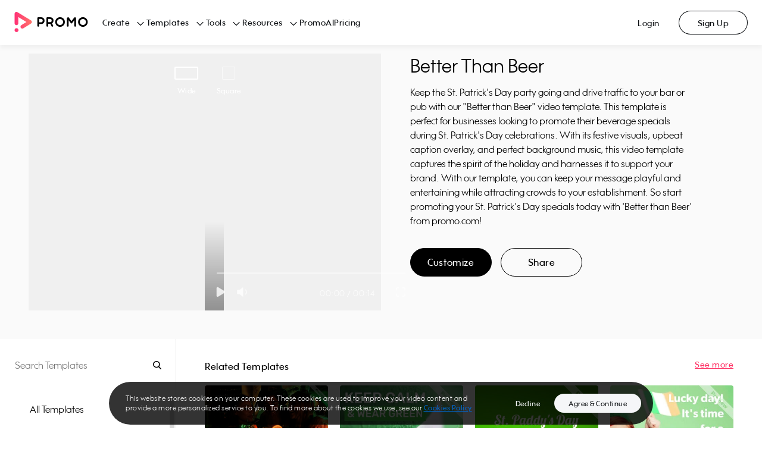

--- FILE ---
content_type: text/html; charset=utf-8
request_url: https://promo.com/templates/video/better-than-beer--1?aspect_ratio=wide&category=music
body_size: 35936
content:
<!DOCTYPE html><html><head prefix="og: http://ogp.me/ns# fb: http://ogp.me/ns/fb# slidely: http://ogp.me/ns/fb/slidely#"><meta charSet="utf-8"/><meta name="viewport" content="width=device-width, initial-scale=1.0, maximum-scale=1.0, user-scalable=0"/><title>Better than Beer | Promo.com Template</title><meta http-equiv="X-UA-Compatible" content="IE=edge"/><meta property="fb:app_id" content="255083304564274"/><meta name="pinterest" content="nohover"/><meta property="og:updated_time" content="1769031853"/><meta property="og:url" content="https://promo.com/templates/video/better-than-beer--1"/><meta property="og:title" content="Check out this amazing video Created with Promo.com"/><meta property="og:description" content="Promo.com gives you ready-made video templates, high-quality footage, fully-licensed music, a built-in editor and free image tools so you can create stunning marketing visuals to promote anything, anywhere."/><meta property="og:type" content="object"/><meta property="og:image" content="https://ak03-promo-cdn.slidely.com/promoVideos/thumbnail/share?url=https%3A%2F%2Fez-media.s3.amazonaws.com%2Fmedia%2Fvideos%2F95%2Fff%2Fthumbs%2F95ffc358d77f7eb43e28a94ed01a553f--thumb-0.jpg&amp;for=facebook&amp;dv=4"/><meta property="og:image:width" content="1200"/><meta property="og:image:height" content="630"/><meta property="og:site_name" content="Promo.com"/><meta property="twitter:card" content="summary_large_image"/><meta property="twitter:site" content="@promodotcom"/><meta property="twitter:title" content="Check out this amazing video Created with Promo.com"/><meta property="twitter:description" content="Promo.com gives you ready-made video templates, high-quality footage, fully-licensed music, a built-in editor and free image tools so you can create stunning marketing visuals to promote anything, anywhere."/><meta property="twitter:image:src" content="https://ak01-promo-cdn.slidely.com/promoVideos/thumbnail/share?url=https%3A%2F%2Fez-media.s3.amazonaws.com%2Fmedia%2Fvideos%2F95%2Fff%2Fthumbs%2F95ffc358d77f7eb43e28a94ed01a553f--thumb-0.jpg&amp;for=twitter&amp;dv=4"/><meta property="twitter:app:name:iphone" content="Promo: Marketing Video Maker"/><meta property="twitter:app:id:iphone" content="1304321154"/><meta property="twitter:app:name:ipad" content="Promo: Marketing Video Maker"/><meta property="twitter:app:id:ipad" content="1304321154"/><meta property="twitter:app:name:googleplay" content="Promo: Marketing Video Maker"/><meta property="twitter:app:id:googleplay" content="com.promo.mobile"/><meta property="twitter:app:url:googleplay" content="https://play.google.com/store/apps/details?id=com.promo.mobile"/><meta property="al:ios:url" content="app.promo://home"/><meta property="al:ios:app_store_id" content="1304321154"/><meta property="al:ios:app_name" content="Promo: Marketing Video Maker"/><meta property="al:android:url" content="app.promo://home"/><meta property="al:android:app_name" content="Promo: Marketing Video Maker"/><meta property="al:android:package" content="com.promo.mobile"/><meta name="description" content="Keep the St. Patrick&#x27;s Day party going and drive traffic to your bar or pub with our &quot;Better than Beer&quot; video template. This template is perfect for businesses looking to promote their beverage specials during St. Patrick&#x27;s Day celebrations. With its festive visuals, upbeat caption overlay, and perfect background music, this video template captures the spirit of the holiday and harnesses it to support your brand. With our template, you can keep your message playful and entertaining while attracting crowds to your establishment. So start promoting your St. Patrick&#x27;s Day specials today with &#x27;Better than Beer&#x27; from promo.com!"/><meta name="google-site-verification" content="owBbwE2Jpf1zouzyBXMiFsLdRuRIE-e7VszdQME0nc0"/><meta name="msvalidate.01" content="98B8921FA6E0B0A1985DA9E30A4E88F4"/><link href="https://promo.com/templates/video/better-than-beer--1" rel="canonical"/><link href="https://promo.com/templates/video/better-than-beer--1" hrefLang="x-default" rel="alternate"/><script type="application/ld+json">{"@context":"https://schema.org","@type":"ProfessionalService","name":"promo","image":"https://upload.wikimedia.org/wikipedia/en/a/af/Promo.com_Logo.png","@id":"","url":"https://promo.com","telephone":"972 (0) 3 6061600","address":{"@type":"PostalAddress","streetAddress":"Alon Towers, Tower 2, 36th Floor, 94 Yigal Alon Street","addressLocality":"Tel Aviv","postalCode":"6789156","addressCountry":"IL"}}</script><script type="application/ld+json">{"@context":"https://schema.org","@type":"VideoObject","name":"Better than Beer","description":"Keep the St. Patrick's Day party going and drive traffic to your bar or pub with our \"Better than Beer\" video template. This template is perfect for businesses looking to promote their beverage specials during St. Patrick's Day celebrations. With its festive visuals, upbeat caption overlay, and perfect background music, this video template captures the spirit of the holiday and harnesses it to support your brand. With our template, you can keep your message playful and entertaining while attracting crowds to your establishment. So start promoting your St. Patrick's Day specials today with 'Better than Beer' from promo.com!","thumbnailUrl":["https://ak04-promo-cdn.slidely.com/collections/videos/60/19/6019349144bf8c7e1f3cf658--thumb-small.jpg?dv=4"],"uploadDate":"2026-01-21T21:44:13.556Z","contentUrl":"https://ak04-video-cdn.slidely.com/promoVideos/videos/60/19/6019349144bf8c7e1f3cf658/preview.mp4?dv=4"}</script><script type="application/ld+json">{"@context":"https://schema.org","@type":"BreadcrumbList","itemListElement":[{"type":"ListItem","position":1,"name":"Home","item":"https://promo.com/?utm_content=templatePage_breadcrumbs"},{"type":"ListItem","position":2,"name":"All templates","item":"https://promo.com/templates?utm_content=templatePage_breadcrumbs"},{"type":"ListItem","position":3,"name":"Music","item":"/templates/music?aspect_ratio=all&sort_order=most_popular&utm_content=templatePage_breadcrumbs"},{"type":"ListItem","position":4,"name":"Better than Beer","item":"/templates/video/better-than-beer--1?aspect_ratio=wide&category=music"}]}</script><meta name="next-head-count" content="41"/><link rel="preconnect" href="https://s.pinimg.com"/><link rel="preconnect" href="https://www.googletagmanager.com"/><link href="/favicons/favicon16x16.png" rel="icon" type="image/png" sizes="16x16"/><link href="/favicons/favicon32x32.png" rel="icon" type="image/png" sizes="32x32"/><link href="/favicons/favicon96x96.png" rel="icon" type="image/png" sizes="96x96"/><link href="/favicons/favicon120x120.png" rel="icon" type="image/png" sizes="120x120"/><link href="/favicons/favicon152x152.png" rel="icon" type="image/png" sizes="152x152"/><link href="/favicons/favicon167x167.png" rel="icon" type="image/png" sizes="167x167"/><link href="/favicons/favicon180x180.png" rel="apple-touch-icon" type="image/png" sizes="180x180"/><link rel="preload" href="https://ak02-promo-cdn.slidely.com/next/_next/static/css/3d11e9e6601edc4b.css" as="style"/><link rel="stylesheet" href="https://ak02-promo-cdn.slidely.com/next/_next/static/css/3d11e9e6601edc4b.css" data-n-g=""/><link rel="preload" href="https://ak02-promo-cdn.slidely.com/next/_next/static/css/6d80849d0c9c1475.css" as="style"/><link rel="stylesheet" href="https://ak02-promo-cdn.slidely.com/next/_next/static/css/6d80849d0c9c1475.css" data-n-p=""/><noscript data-n-css=""></noscript><script defer="" nomodule="" src="https://ak02-promo-cdn.slidely.com/next/_next/static/chunks/polyfills-c67a75d1b6f99dc8.js"></script><script src="https://ak02-promo-cdn.slidely.com/next/_next/static/chunks/webpack-9b510b985b95c17e.js" defer=""></script><script src="https://ak02-promo-cdn.slidely.com/next/_next/static/chunks/framework-2ea8c17f7ea07c81.js" defer=""></script><script src="https://ak02-promo-cdn.slidely.com/next/_next/static/chunks/main-6c4874ab5076bb95.js" defer=""></script><script src="https://ak02-promo-cdn.slidely.com/next/_next/static/chunks/pages/_app-e44893b16a921c2d.js" defer=""></script><script src="https://ak02-promo-cdn.slidely.com/next/_next/static/chunks/75fc9c18-55217e80064ded2b.js" defer=""></script><script src="https://ak02-promo-cdn.slidely.com/next/_next/static/chunks/ea88be26-43b75960b55a0567.js" defer=""></script><script src="https://ak02-promo-cdn.slidely.com/next/_next/static/chunks/fcc27f93-b6edee38bbc8438a.js" defer=""></script><script src="https://ak02-promo-cdn.slidely.com/next/_next/static/chunks/29107295-4a69275373f23f88.js" defer=""></script><script src="https://ak02-promo-cdn.slidely.com/next/_next/static/chunks/5ce6bf4a-7edc4eb240d88ed1.js" defer=""></script><script src="https://ak02-promo-cdn.slidely.com/next/_next/static/chunks/341f6a87-d30b2f971806eaa2.js" defer=""></script><script src="https://ak02-promo-cdn.slidely.com/next/_next/static/chunks/5908-f84bcac6914c852b.js" defer=""></script><script src="https://ak02-promo-cdn.slidely.com/next/_next/static/chunks/8550-68072ea796d9cb51.js" defer=""></script><script src="https://ak02-promo-cdn.slidely.com/next/_next/static/chunks/60-e7662bc8173c2cdb.js" defer=""></script><script src="https://ak02-promo-cdn.slidely.com/next/_next/static/chunks/7851-a35e613f45a410f2.js" defer=""></script><script src="https://ak02-promo-cdn.slidely.com/next/_next/static/chunks/5660-169b1daec298021d.js" defer=""></script><script src="https://ak02-promo-cdn.slidely.com/next/_next/static/chunks/9878-9d6bf0ea022e43a7.js" defer=""></script><script src="https://ak02-promo-cdn.slidely.com/next/_next/static/chunks/4969-133a0ab55caff60e.js" defer=""></script><script src="https://ak02-promo-cdn.slidely.com/next/_next/static/chunks/6455-cae91316c79bf606.js" defer=""></script><script src="https://ak02-promo-cdn.slidely.com/next/_next/static/chunks/1476-6f00d5a27c927ea4.js" defer=""></script><script src="https://ak02-promo-cdn.slidely.com/next/_next/static/chunks/5566-ba2614f8abac2cdb.js" defer=""></script><script src="https://ak02-promo-cdn.slidely.com/next/_next/static/chunks/2913-8f38b74b3c23150d.js" defer=""></script><script src="https://ak02-promo-cdn.slidely.com/next/_next/static/chunks/6743-10aaed1e63840dde.js" defer=""></script><script src="https://ak02-promo-cdn.slidely.com/next/_next/static/chunks/6530-c1b03a62df322499.js" defer=""></script><script src="https://ak02-promo-cdn.slidely.com/next/_next/static/chunks/pages/templates/video/%5Bvideo%5D-0f1738ce46eeea58.js" defer=""></script><script src="https://ak02-promo-cdn.slidely.com/next/_next/static/b0b6f8126e0547661c486014c658b504ceed2a37/_buildManifest.js" defer=""></script><script src="https://ak02-promo-cdn.slidely.com/next/_next/static/b0b6f8126e0547661c486014c658b504ceed2a37/_ssgManifest.js" defer=""></script></head><body itemscope="" itemType="http://schema.org/WebPage"><div id="__next" data-reactroot=""><div class="promo-layout"><div data-qaid="promo-header" class="promo-header"><header class="mobile-header"><div class="mobile-top-header mobile-top-header--shadow"><a href="/planner/my-calendar" aria-label="Go to home"><span class="mobile-top-header__logo"></span></a></div><span class="hamburger-button" data-qaid="header_mobile_button"><span class="hamburger-button__line"></span><span class="hamburger-button__line"></span><span class="hamburger-button__line"></span></span><div class="mobile-header-menu"><ul class="mobile-header-menu__list"><li class="mobile-header-menu__item text-title-medium"><a href="/" class="mobile-header-menu__link">Home</a></li><li class="mobile-header-menu__item text-title-medium" data-qaid="sidebar_menu_item_create">Create<div class="promo__icon Dark01-bg promo__icon--large" style="-webkit-mask-image:url(&#x27;https://ak03-cdn.slidely.com/static/promo-design-system/assets/img/Icons/16/ic16-chevron-right.svg?ver=2.1&#x27;);mask-image:url(&#x27;https://ak03-cdn.slidely.com/static/promo-design-system/assets/img/Icons/16/ic16-chevron-right.svg?ver=2.1&#x27;)"></div></li><li class="mobile-header-menu__item text-title-medium" data-qaid="sidebar_menu_item_templates">Templates<div class="promo__icon Dark01-bg promo__icon--large" style="-webkit-mask-image:url(&#x27;https://ak03-cdn.slidely.com/static/promo-design-system/assets/img/Icons/16/ic16-chevron-right.svg?ver=2.1&#x27;);mask-image:url(&#x27;https://ak03-cdn.slidely.com/static/promo-design-system/assets/img/Icons/16/ic16-chevron-right.svg?ver=2.1&#x27;)"></div></li><li class="mobile-header-menu__item text-title-medium" data-qaid="sidebar_menu_item_tools">Tools<div class="promo__icon Dark01-bg promo__icon--large" style="-webkit-mask-image:url(&#x27;https://ak03-cdn.slidely.com/static/promo-design-system/assets/img/Icons/16/ic16-chevron-right.svg?ver=2.1&#x27;);mask-image:url(&#x27;https://ak03-cdn.slidely.com/static/promo-design-system/assets/img/Icons/16/ic16-chevron-right.svg?ver=2.1&#x27;)"></div></li><li class="mobile-header-menu__item text-title-medium" data-qaid="sidebar_menu_item_resources">Resources<div class="promo__icon Dark01-bg promo__icon--large" style="-webkit-mask-image:url(&#x27;https://ak03-cdn.slidely.com/static/promo-design-system/assets/img/Icons/16/ic16-chevron-right.svg?ver=2.1&#x27;);mask-image:url(&#x27;https://ak03-cdn.slidely.com/static/promo-design-system/assets/img/Icons/16/ic16-chevron-right.svg?ver=2.1&#x27;)"></div></li><li class="mobile-header-menu__item text-title-medium" data-qaid="sidebar_menu_item_promoai"><a href="/planner/my-calendar" class="mobile-header-menu__link">PromoAI</a></li><li class="mobile-header-menu__item text-title-medium" data-qaid="sidebar_menu_item_pricing"><a href="/pricing" class="mobile-header-menu__link">Pricing</a></li><li class="mobile-header-menu__item text-title-medium"><span class="mobile-header-menu__link">Login</span></li><li class="mobile-header-menu__item text-title-medium"><span class="mobile-header-menu__link">Sign Up</span></li></ul><a href="/create" class="promo__button mobile-header-menu__start-now promo__button--default promo__button--primary-blue promo__button--large promo__button--filled false--left isLink" data-qaid="">Start Now</a></div><div class="mobile-header-sub-menu"><span class="mobile-header-sub-menu__header"><div class="promo__icon mobile-header-sub-menu__back Dark01-bg promo__icon--large" style="-webkit-mask-image:url(&#x27;https://ak03-cdn.slidely.com/static/promo-design-system/assets/img/Icons/16/ic16-chevron-left.svg?ver=2.1&#x27;);mask-image:url(&#x27;https://ak03-cdn.slidely.com/static/promo-design-system/assets/img/Icons/16/ic16-chevron-left.svg?ver=2.1&#x27;)"></div><span class="mobile-header-sub-menu__title text-title-medium">Create</span></span><span class="mobile-header-sub-menu__header-separator"></span><ul data-qaid="promo-accordion" class="promo-accordion mobile-header-sub-menu__items"><li class="accordion-item"><div class="accordion-item__header"><h2 class="accordion-item__title text-headline-micro">Social Media</h2><div class="promo__icon accordion-item__arrow Dark01-bg promo__icon--medium" style="-webkit-mask-image:url(&#x27;https://ak03-cdn.slidely.com/static/promo-design-system/assets/img/Icons/16/ic16-chevron-down.svg?ver=2.1&#x27;);mask-image:url(&#x27;https://ak03-cdn.slidely.com/static/promo-design-system/assets/img/Icons/16/ic16-chevron-down.svg?ver=2.1&#x27;)"></div></div><div class="accordion-item__panel" style="height:0px;overflow:hidden" aria-hidden="true"><div><div class="accordion-item__content text-title-small"><ul class="header-links"><li class="header-links__item"><a href="/tools/calendar/june" class="header-links__link">Daily Calendar Videos</a></li><li class="header-links__item"><a href="/for/facebook/videos" class="header-links__link">Facebook Videos</a></li><li class="header-links__item"><a href="/for/instagram/videos" class="header-links__link">Instagram Videos</a></li><li class="header-links__item"><a href="/for/youtube/videos" class="header-links__link">YouTube Videos</a></li><li class="header-links__item"><a href="/for/youtube/intros" class="header-links__link">YouTube Intro Videos</a></li></ul></div></div></div></li><li class="accordion-item"><div class="accordion-item__header"><h2 class="accordion-item__title text-headline-micro">Industries</h2><div class="promo__icon accordion-item__arrow Dark01-bg promo__icon--medium" style="-webkit-mask-image:url(&#x27;https://ak03-cdn.slidely.com/static/promo-design-system/assets/img/Icons/16/ic16-chevron-down.svg?ver=2.1&#x27;);mask-image:url(&#x27;https://ak03-cdn.slidely.com/static/promo-design-system/assets/img/Icons/16/ic16-chevron-down.svg?ver=2.1&#x27;)"></div></div><div class="accordion-item__panel" style="height:0px;overflow:hidden" aria-hidden="true"><div><div class="accordion-item__content text-title-small"><ul class="header-links"><li class="header-links__item"><a href="/for/real-estate-videos" class="header-links__link">Real Estate Videos</a></li><li class="header-links__item"><a href="/for/fitness" class="header-links__link">Fitness Videos</a></li><li class="header-links__item"><a href="/for/fashion" class="header-links__link">Fashion Videos</a></li><li class="header-links__item"><a href="/for/restaurants" class="header-links__link">Restaurant Videos</a></li><li class="header-links__item"><a href="/for/travel" class="header-links__link">Travel Videos</a></li></ul></div></div></div></li><li class="accordion-item"><div class="accordion-item__header"><h2 class="accordion-item__title text-headline-micro">Marketing</h2><div class="promo__icon accordion-item__arrow Dark01-bg promo__icon--medium" style="-webkit-mask-image:url(&#x27;https://ak03-cdn.slidely.com/static/promo-design-system/assets/img/Icons/16/ic16-chevron-down.svg?ver=2.1&#x27;);mask-image:url(&#x27;https://ak03-cdn.slidely.com/static/promo-design-system/assets/img/Icons/16/ic16-chevron-down.svg?ver=2.1&#x27;)"></div></div><div class="accordion-item__panel" style="height:0px;overflow:hidden" aria-hidden="true"><div><div class="accordion-item__content text-title-small"><ul class="header-links"><li class="header-links__item"><a href="/for/commercials" class="header-links__link">Commercial Maker</a></li><li class="header-links__item"><a href="/for/facebook/story-ads" class="header-links__link">Facebook Story Ads</a></li><li class="header-links__item"><a href="/for/instagram/story-ads" class="header-links__link">Instagram Story Ads</a></li><li class="header-links__item"><a href="/for/linkedin/ads" class="header-links__link">LinkedIn Video Ads</a></li><li class="header-links__item"><a href="/for/youtube/ads" class="header-links__link">YouTube Ads</a></li><li class="header-links__item"><a href="/for/promo-videos" class="header-links__link">Promo Videos</a></li></ul></div></div></div></li><li class="accordion-item"><div class="accordion-item__header"><h2 class="accordion-item__title text-headline-micro">E-commerce</h2><div class="promo__icon accordion-item__arrow Dark01-bg promo__icon--medium" style="-webkit-mask-image:url(&#x27;https://ak03-cdn.slidely.com/static/promo-design-system/assets/img/Icons/16/ic16-chevron-down.svg?ver=2.1&#x27;);mask-image:url(&#x27;https://ak03-cdn.slidely.com/static/promo-design-system/assets/img/Icons/16/ic16-chevron-down.svg?ver=2.1&#x27;)"></div></div><div class="accordion-item__panel" style="height:0px;overflow:hidden" aria-hidden="true"><div><div class="accordion-item__content text-title-small"><ul class="header-links"><li class="header-links__item"><a href="/for/ecommerce" class="header-links__link">E-commerce Ads</a></li><li class="header-links__item"><a href="/for/amazon/ads" class="header-links__link">Amazon Video Ads</a></li></ul></div></div></div></li></ul></div><div class="mobile-header-sub-menu"><span class="mobile-header-sub-menu__header"><div class="promo__icon mobile-header-sub-menu__back Dark01-bg promo__icon--large" style="-webkit-mask-image:url(&#x27;https://ak03-cdn.slidely.com/static/promo-design-system/assets/img/Icons/16/ic16-chevron-left.svg?ver=2.1&#x27;);mask-image:url(&#x27;https://ak03-cdn.slidely.com/static/promo-design-system/assets/img/Icons/16/ic16-chevron-left.svg?ver=2.1&#x27;)"></div><span class="mobile-header-sub-menu__title text-title-medium">Templates</span></span><span class="mobile-header-sub-menu__header-separator"></span><ul data-qaid="promo-accordion" class="promo-accordion mobile-header-sub-menu__items"><li class="accordion-item"><div class="accordion-item__header"><h2 class="accordion-item__title text-headline-micro">Trending Now</h2><div class="promo__icon accordion-item__arrow Dark01-bg promo__icon--medium" style="-webkit-mask-image:url(&#x27;https://ak03-cdn.slidely.com/static/promo-design-system/assets/img/Icons/16/ic16-chevron-down.svg?ver=2.1&#x27;);mask-image:url(&#x27;https://ak03-cdn.slidely.com/static/promo-design-system/assets/img/Icons/16/ic16-chevron-down.svg?ver=2.1&#x27;)"></div></div><div class="accordion-item__panel" style="height:0px;overflow:hidden" aria-hidden="true"><div><div class="accordion-item__content text-title-small"><ul class="header-links"><li class="header-links__item"><a href="/templates/holidays?aspect_ratio=all&amp;keyword=Vacation%2CWinter%2CNew+Year%27s+Day%2CNew+Year%27s+Eve%2CHolidays%2CThanksgiving%2CCinco+de+mayo%2CSummer+Vacation%2Cchristmas%2Cthanksgiving%2Cchinese+new+year%2Ceaster%2Cmemorial-day%2Cindependence-day%2Clabor-day%2Challoween%2Cnew+years%2CAsia+Vacation%2CSki+Vacation%2CWinter+Vacation&amp;sort_order=newest" class="header-links__link">Holiday Templates</a></li><li class="header-links__item"><a href="/templates/search?aspect_ratio=all&amp;keyword=video+ads&amp;sort_order=most_popular" class="header-links__link">Video Ads</a></li><li class="header-links__item"><a href="/templates/inspirational" class="header-links__link">Motivational &amp; Inspirational</a></li><li class="header-links__item"><a href="/templates/search?aspect_ratio=all&amp;keyword=birthday+greetings&amp;sort_order=most_popular" class="header-links__link">Birthday Greetings</a></li><li class="header-links__item"><a href="/templates/search?aspect_ratio=all&amp;keyword=listicles&amp;sort_order=most_popular" class="header-links__link">Listicles</a></li></ul></div></div></div></li><li class="accordion-item"><div class="accordion-item__header"><h2 class="accordion-item__title text-headline-micro">Marketing</h2><div class="promo__icon accordion-item__arrow Dark01-bg promo__icon--medium" style="-webkit-mask-image:url(&#x27;https://ak03-cdn.slidely.com/static/promo-design-system/assets/img/Icons/16/ic16-chevron-down.svg?ver=2.1&#x27;);mask-image:url(&#x27;https://ak03-cdn.slidely.com/static/promo-design-system/assets/img/Icons/16/ic16-chevron-down.svg?ver=2.1&#x27;)"></div></div><div class="accordion-item__panel" style="height:0px;overflow:hidden" aria-hidden="true"><div><div class="accordion-item__content text-title-small"><ul class="header-links"><li class="header-links__item"><a href="/templates/marketing-videos?aspect_ratio=all&amp;sort_order=most_popular" class="header-links__link">Sales &amp; Promotions</a></li><li class="header-links__item"><a href="/templates/6-seconds?aspect_ratio=all&amp;sort_order=most_popular" class="header-links__link">Short Ads</a></li><li class="header-links__item"><a href="/templates/search?aspect_ratio=all&amp;keyword=slideshow&amp;sort_order=most_popular" class="header-links__link">Slideshows</a></li></ul></div></div></div></li><li class="accordion-item"><div class="accordion-item__header"><h2 class="accordion-item__title text-headline-micro">Industries</h2><div class="promo__icon accordion-item__arrow Dark01-bg promo__icon--medium" style="-webkit-mask-image:url(&#x27;https://ak03-cdn.slidely.com/static/promo-design-system/assets/img/Icons/16/ic16-chevron-down.svg?ver=2.1&#x27;);mask-image:url(&#x27;https://ak03-cdn.slidely.com/static/promo-design-system/assets/img/Icons/16/ic16-chevron-down.svg?ver=2.1&#x27;)"></div></div><div class="accordion-item__panel" style="height:0px;overflow:hidden" aria-hidden="true"><div><div class="accordion-item__content text-title-small"><ul class="header-links"><li class="header-links__item"><a href="/templates/real-estate?aspect_ratio=all&amp;sort_order=most_popular" class="header-links__link">Real Estate</a></li><li class="header-links__item"><a href="/templates/health-fitness?aspect_ratio=all&amp;sort_order=most_popular" class="header-links__link">Health &amp; Fitness</a></li><li class="header-links__item"><a href="/templates/beauty-care?aspect_ratio=all&amp;sort_order=most_popular" class="header-links__link">Beauty &amp; Care</a></li><li class="header-links__item"><a href="/templates/food-beverages?aspect_ratio=all&amp;sort_order=most_popular" class="header-links__link">Food &amp; Drink</a></li><li class="header-links__item"><a href="/templates/ecommerce-online-stores?aspect_ratio=all&amp;sort_order=most_popular" class="header-links__link">E-commerce &amp; Retail</a></li><li class="header-links__item"><a href="/templates/recruiting-hr?aspect_ratio=vertical&amp;sort_order=most_popular" class="header-links__link">Recruiting &amp; HR</a></li><li class="header-links__item"><a href="/templates/search?aspect_ratio=all&amp;keyword=education&amp;sort_order=most_popular" class="header-links__link">Education</a></li></ul></div></div></div></li><li class="accordion-item"><div class="accordion-item__header"><h2 class="accordion-item__title text-headline-micro">Social Media</h2><div class="promo__icon accordion-item__arrow Dark01-bg promo__icon--medium" style="-webkit-mask-image:url(&#x27;https://ak03-cdn.slidely.com/static/promo-design-system/assets/img/Icons/16/ic16-chevron-down.svg?ver=2.1&#x27;);mask-image:url(&#x27;https://ak03-cdn.slidely.com/static/promo-design-system/assets/img/Icons/16/ic16-chevron-down.svg?ver=2.1&#x27;)"></div></div><div class="accordion-item__panel" style="height:0px;overflow:hidden" aria-hidden="true"><div><div class="accordion-item__content text-title-small"><ul class="header-links"><li class="header-links__item"><a href="/templates/facebook-ads" class="header-links__link">Facebook</a></li><li class="header-links__item"><a href="/templates/instagram-ads?aspect_ratio=square&amp;sort_order=most_popular" class="header-links__link">Instagram</a></li><li class="header-links__item"><a href="/templates/search?aspect_ratio=vertical&amp;keyword=tiktok&amp;sort_order=most_popular" class="header-links__link">TikTok</a></li><li class="header-links__item"><a href="/templates/youtube-ads?aspect_ratio=wide&amp;sort_order=most_popular" class="header-links__link">YouTube</a></li><li class="header-links__item"><a href="/templates/vertical-videos?aspect_ratio=vertical&amp;keyword=vertical%20video%20templates%2Cvertical%20video%20ad%20templates%2Cfacebook%20vertical%20video%20ads%20templates%2Cyoutube%20vertical%20video%20ads%20templates%2Cinstagram%20vertical%20video%20ads%20templates%2Cfblandingpage%2CSocial%20Marketing&amp;sort_order=most_popular" class="header-links__link">Stories</a></li></ul></div></div></div></li><li class="accordion-item"><div class="accordion-item__header"><h2 class="accordion-item__title text-headline-micro">Formats</h2><div class="promo__icon accordion-item__arrow Dark01-bg promo__icon--medium" style="-webkit-mask-image:url(&#x27;https://ak03-cdn.slidely.com/static/promo-design-system/assets/img/Icons/16/ic16-chevron-down.svg?ver=2.1&#x27;);mask-image:url(&#x27;https://ak03-cdn.slidely.com/static/promo-design-system/assets/img/Icons/16/ic16-chevron-down.svg?ver=2.1&#x27;)"></div></div><div class="accordion-item__panel" style="height:0px;overflow:hidden" aria-hidden="true"><div><div class="accordion-item__content text-title-small"><ul class="header-links"><li class="header-links__item"><a href="/templates/meme?aspect_ratio=all&amp;sort_order=most_popular" class="header-links__link">Meme Videos</a></li><li class="header-links__item"><a href="/templates/6-seconds?aspect_ratio=all&amp;sort_order=most_popular" class="header-links__link">6 Second Videos</a></li><li class="header-links__item"><a href="/templates/search?aspect_ratio=all&amp;keyword=youtube%20intro&amp;sort_order=most_popular" class="header-links__link">YouTube Intros</a></li><li class="header-links__item"><a href="/templates/Listical%20Videos%20?aspect_ratio=all&amp;sort_order=most_popular" class="header-links__link">Listicles</a></li><li class="header-links__item"><a href="/templates/inspirational?aspect_ratio=all&amp;sort_order=most_popular" class="header-links__link">Inspirational &amp; Quotes</a></li></ul></div></div></div></li></ul></div><div class="mobile-header-sub-menu"><span class="mobile-header-sub-menu__header"><div class="promo__icon mobile-header-sub-menu__back Dark01-bg promo__icon--large" style="-webkit-mask-image:url(&#x27;https://ak03-cdn.slidely.com/static/promo-design-system/assets/img/Icons/16/ic16-chevron-left.svg?ver=2.1&#x27;);mask-image:url(&#x27;https://ak03-cdn.slidely.com/static/promo-design-system/assets/img/Icons/16/ic16-chevron-left.svg?ver=2.1&#x27;)"></div><span class="mobile-header-sub-menu__title text-title-medium">Tools</span></span><span class="mobile-header-sub-menu__header-separator"></span><ul data-qaid="promo-accordion" class="promo-accordion mobile-header-sub-menu__items"><li class="accordion-item"><div class="accordion-item__header"><h2 class="accordion-item__title text-headline-micro">Video Maker</h2><div class="promo__icon accordion-item__arrow Dark01-bg promo__icon--medium" style="-webkit-mask-image:url(&#x27;https://ak03-cdn.slidely.com/static/promo-design-system/assets/img/Icons/16/ic16-chevron-down.svg?ver=2.1&#x27;);mask-image:url(&#x27;https://ak03-cdn.slidely.com/static/promo-design-system/assets/img/Icons/16/ic16-chevron-down.svg?ver=2.1&#x27;)"></div></div><div class="accordion-item__panel" style="height:0px;overflow:hidden" aria-hidden="true"><div><div class="accordion-item__content text-title-small"><ul class="header-links"><li class="header-links__item"><a href="promo-ai-social-media-manager?utm_content=promo-ai-social-media-manager_header" class="header-links__link">PromoAI</a></li><li class="header-links__item"><a href="/for/online-video-maker" class="header-links__link">Online Video Maker</a></li><li class="header-links__item"><a href="/for/youtube/intros" class="header-links__link">YouTube Intro Maker</a></li><li class="header-links__item"><a href="/tools/lyric-video-maker" class="header-links__link">Lyric Video Maker</a></li><li class="header-links__item"><a href="/for/video-ad-maker" class="header-links__link">Video Ad Maker</a></li><li class="header-links__item"><a href="/tools" class="header-links__link">All Tools</a></li></ul></div></div></div></li><li class="accordion-item"><div class="accordion-item__header"><h2 class="accordion-item__title text-headline-micro">Video Editor</h2><div class="promo__icon accordion-item__arrow Dark01-bg promo__icon--medium" style="-webkit-mask-image:url(&#x27;https://ak03-cdn.slidely.com/static/promo-design-system/assets/img/Icons/16/ic16-chevron-down.svg?ver=2.1&#x27;);mask-image:url(&#x27;https://ak03-cdn.slidely.com/static/promo-design-system/assets/img/Icons/16/ic16-chevron-down.svg?ver=2.1&#x27;)"></div></div><div class="accordion-item__panel" style="height:0px;overflow:hidden" aria-hidden="true"><div><div class="accordion-item__content text-title-small"><ul class="header-links"><li class="header-links__item"><a href="/for/video-editor" class="header-links__link">Online Video Editor</a></li><li class="header-links__item"><a href="/tools/add-audio-to-video" class="header-links__link">Add Audio to Video</a></li><li class="header-links__item"><a href="/tools/online-video-cutter" class="header-links__link">Online Video Cutter</a></li><li class="header-links__item"><a href="/tools/online-mp4-editor" class="header-links__link">Online MP4 Editor</a></li><li class="header-links__item"><a href="/tools/video-compressor" class="header-links__link">Video Compressor</a></li><li class="header-links__item"><a href="/tools/add-text-to-video" class="header-links__link">Add Text to Video</a></li></ul></div></div></div></li><li class="accordion-item"><div class="accordion-item__header"><h2 class="accordion-item__title text-headline-micro">Photos</h2><div class="promo__icon accordion-item__arrow Dark01-bg promo__icon--medium" style="-webkit-mask-image:url(&#x27;https://ak03-cdn.slidely.com/static/promo-design-system/assets/img/Icons/16/ic16-chevron-down.svg?ver=2.1&#x27;);mask-image:url(&#x27;https://ak03-cdn.slidely.com/static/promo-design-system/assets/img/Icons/16/ic16-chevron-down.svg?ver=2.1&#x27;)"></div></div><div class="accordion-item__panel" style="height:0px;overflow:hidden" aria-hidden="true"><div><div class="accordion-item__content text-title-small"><ul class="header-links"><li class="header-links__item"><a href="/tools/photo-editor" class="header-links__link">Free Photo Editor</a></li><li class="header-links__item"><a href="/tools/image-resizer" class="header-links__link">Image Resizer</a></li><li class="header-links__item"><a href="/tools/collage-maker" class="header-links__link">Free Online Collage Maker</a></li><li class="header-links__item"><a href="/tools/photos-to-video-maker" class="header-links__link">Photos to Video Maker</a></li><li class="header-links__item"><a href="/tools/youtube-thumbnail-maker" class="header-links__link">YouTube Thumbnail Maker</a></li><li class="header-links__item"><a href="/tools/meme-maker" class="header-links__link">Meme Maker</a></li></ul></div></div></div></li><li class="accordion-item"><div class="accordion-item__header"><h2 class="accordion-item__title text-headline-micro">GIF</h2><div class="promo__icon accordion-item__arrow Dark01-bg promo__icon--medium" style="-webkit-mask-image:url(&#x27;https://ak03-cdn.slidely.com/static/promo-design-system/assets/img/Icons/16/ic16-chevron-down.svg?ver=2.1&#x27;);mask-image:url(&#x27;https://ak03-cdn.slidely.com/static/promo-design-system/assets/img/Icons/16/ic16-chevron-down.svg?ver=2.1&#x27;)"></div></div><div class="accordion-item__panel" style="height:0px;overflow:hidden" aria-hidden="true"><div><div class="accordion-item__content text-title-small"><ul class="header-links"><li class="header-links__item"><a href="/tools/video-to-gif" class="header-links__link">Video to GIF Maker</a></li><li class="header-links__item"><a href="/tools/add-text-to-gif" class="header-links__link">Add Text to GIF</a></li><li class="header-links__item"><a href="/tools/gif-editor" class="header-links__link">GIF Editor</a></li><li class="header-links__item"><a href="/tools/happy-birthday-gif-maker" class="header-links__link">Happy Birthday GIF</a></li><li class="header-links__item"><a href="/tools/merry-christmas-gif-maker" class="header-links__link">Merry Christmas GIF</a></li></ul></div></div></div></li><li class="accordion-item"><div class="accordion-item__header"><h2 class="accordion-item__title text-headline-micro">More</h2><div class="promo__icon accordion-item__arrow Dark01-bg promo__icon--medium" style="-webkit-mask-image:url(&#x27;https://ak03-cdn.slidely.com/static/promo-design-system/assets/img/Icons/16/ic16-chevron-down.svg?ver=2.1&#x27;);mask-image:url(&#x27;https://ak03-cdn.slidely.com/static/promo-design-system/assets/img/Icons/16/ic16-chevron-down.svg?ver=2.1&#x27;)"></div></div><div class="accordion-item__panel" style="height:0px;overflow:hidden" aria-hidden="true"><div><div class="accordion-item__content text-title-small"><ul class="header-links"><li class="header-links__item"><a href="/tools/calendar/june" class="header-links__link">Social Media Calendar</a></li><li class="header-links__item"><a href="/tools/video-production-cost-estimator" class="header-links__link">Video Production Cost Estimator</a></li><li class="header-links__item"><a href="/tools/facebook-ad-budget-calculator" class="header-links__link">Facebook Ad Budget Calculator</a></li><li class="header-links__item"><a href="/tools/facebook-ads-troubleshooter" class="header-links__link">Facebook Ads Troubleshooter</a></li><li class="header-links__item"><a href="/tools/youtube-money-calculator" class="header-links__link">YouTube Money Calculator</a></li><li class="header-links__item"><a href="/tools/ebook" class="header-links__link">Promo Marketing Ebook</a></li></ul></div></div></div></li></ul></div><div class="mobile-header-sub-menu"><span class="mobile-header-sub-menu__header"><div class="promo__icon mobile-header-sub-menu__back Dark01-bg promo__icon--large" style="-webkit-mask-image:url(&#x27;https://ak03-cdn.slidely.com/static/promo-design-system/assets/img/Icons/16/ic16-chevron-left.svg?ver=2.1&#x27;);mask-image:url(&#x27;https://ak03-cdn.slidely.com/static/promo-design-system/assets/img/Icons/16/ic16-chevron-left.svg?ver=2.1&#x27;)"></div><span class="mobile-header-sub-menu__title text-title-medium">Resources</span></span><span class="mobile-header-sub-menu__header-separator"></span><ul data-qaid="promo-accordion" class="promo-accordion mobile-header-sub-menu__items"><li class="accordion-item"><div class="accordion-item__header"><h2 class="accordion-item__title text-headline-micro">Learn</h2><div class="promo__icon accordion-item__arrow Dark01-bg promo__icon--medium" style="-webkit-mask-image:url(&#x27;https://ak03-cdn.slidely.com/static/promo-design-system/assets/img/Icons/16/ic16-chevron-down.svg?ver=2.1&#x27;);mask-image:url(&#x27;https://ak03-cdn.slidely.com/static/promo-design-system/assets/img/Icons/16/ic16-chevron-down.svg?ver=2.1&#x27;)"></div></div><div class="accordion-item__panel" style="height:0px;overflow:hidden" aria-hidden="true"><div><div class="accordion-item__content text-title-small"><ul class="header-links"><li class="header-links__item"><a href="/blog" class="header-links__link">Blog</a></li><li class="header-links__item"><a href="/learn" class="header-links__link">Promo Academy</a></li><li class="header-links__item"><a href="https://support.promo.com/en" class="header-links__link">Knowledge base</a></li><li class="header-links__item"><a href="/faq" class="header-links__link">FAQ</a></li></ul></div></div></div></li><li class="accordion-item"><div class="accordion-item__header"><h2 class="accordion-item__title text-headline-micro">Tips &amp; Tutorials</h2><div class="promo__icon accordion-item__arrow Dark01-bg promo__icon--medium" style="-webkit-mask-image:url(&#x27;https://ak03-cdn.slidely.com/static/promo-design-system/assets/img/Icons/16/ic16-chevron-down.svg?ver=2.1&#x27;);mask-image:url(&#x27;https://ak03-cdn.slidely.com/static/promo-design-system/assets/img/Icons/16/ic16-chevron-down.svg?ver=2.1&#x27;)"></div></div><div class="accordion-item__panel" style="height:0px;overflow:hidden" aria-hidden="true"><div><div class="accordion-item__content text-title-small"><ul class="header-links"><li class="header-links__item"><a href="/blog/video-marketing-101" class="header-links__link">Video Marketing 101</a></li><li class="header-links__item"><a href="/blog/guide-to-creating-winning-videos" class="header-links__link">How to create winning videos</a></li><li class="header-links__item"><a href="/blog/7-things-you-didnt-know-you-can-do-with-promo" class="header-links__link">7 Things You Could Do With Promo</a></li><li class="header-links__item"><a href="/blog/how-to-add-music-to-a-video" class="header-links__link">How to Add Music to a Video</a></li><li class="header-links__item"><a href="/blog/how-to-add-subtitles-to-a-video" class="header-links__link">How to Add Subtitles to a Video</a></li><li class="header-links__item"><a href="/blog/a-complete-guide-to-video-aspect-ratios-in-2021" class="header-links__link">The Complete Guide to Video Aspect Ratios</a></li></ul></div></div></div></li></ul></div></header><header class="desktop-header desktop-header--shadow"><a href="/planner/my-calendar" aria-label="Go to home"><span class="desktop-header__logo"></span></a><ul class="header-menu desktop-header__header-menu"><li class="header-menu__item button-medium" data-qaid="header_link_create"><span class="header-menu-button header-menu__link"><a href="/create" class="header-menu-button__title button-medium">Create</a><div class="promo__icon header-menu-button__arrow Dark01-bg promo__icon--medium" style="-webkit-mask-image:url(&#x27;https://ak03-cdn.slidely.com/static/promo-design-system/assets/img/Icons/16/ic16-chevron-down.svg?ver=2.1&#x27;);mask-image:url(&#x27;https://ak03-cdn.slidely.com/static/promo-design-system/assets/img/Icons/16/ic16-chevron-down.svg?ver=2.1&#x27;)"></div><div class="header-menu-button__content"><div class="header-menu-button__inner-content"><div class="header-sub-menu header-menu__sub-menu"><div class="header-sub-menu__section"><span class="header-sub-menu__title text-headline-small">Social Media</span><ul class="header-links"><li class="header-links__item"><a href="/tools/calendar/june" class="header-links__link">Daily Calendar Videos</a></li><li class="header-links__item"><a href="/for/facebook/videos" class="header-links__link">Facebook Videos</a></li><li class="header-links__item"><a href="/for/instagram/videos" class="header-links__link">Instagram Videos</a></li><li class="header-links__item"><a href="/for/youtube/videos" class="header-links__link">YouTube Videos</a></li><li class="header-links__item"><a href="/for/youtube/intros" class="header-links__link">YouTube Intro Videos</a></li></ul></div><div class="header-sub-menu__section"><span class="header-sub-menu__title text-headline-small">Industries</span><ul class="header-links"><li class="header-links__item"><a href="/for/real-estate-videos" class="header-links__link">Real Estate Videos</a></li><li class="header-links__item"><a href="/for/fitness" class="header-links__link">Fitness Videos</a></li><li class="header-links__item"><a href="/for/fashion" class="header-links__link">Fashion Videos</a></li><li class="header-links__item"><a href="/for/restaurants" class="header-links__link">Restaurant Videos</a></li><li class="header-links__item"><a href="/for/travel" class="header-links__link">Travel Videos</a></li></ul></div><div class="header-sub-menu__section"><span class="header-sub-menu__title text-headline-small">Marketing</span><ul class="header-links"><li class="header-links__item"><a href="/for/commercials" class="header-links__link">Commercial Maker</a></li><li class="header-links__item"><a href="/for/facebook/story-ads" class="header-links__link">Facebook Story Ads</a></li><li class="header-links__item"><a href="/for/instagram/story-ads" class="header-links__link">Instagram Story Ads</a></li><li class="header-links__item"><a href="/for/linkedin/ads" class="header-links__link">LinkedIn Video Ads</a></li><li class="header-links__item"><a href="/for/youtube/ads" class="header-links__link">YouTube Ads</a></li><li class="header-links__item"><a href="/for/promo-videos" class="header-links__link">Promo Videos</a></li></ul></div><div class="header-sub-menu__section"><span class="header-sub-menu__title text-headline-small">E-commerce</span><ul class="header-links"><li class="header-links__item"><a href="/for/ecommerce" class="header-links__link">E-commerce Ads</a></li><li class="header-links__item"><a href="/for/amazon/ads" class="header-links__link">Amazon Video Ads</a></li></ul></div></div></div></div></span></li><li class="header-menu__item button-medium" data-qaid="header_link_templates"><span class="header-menu-button header-menu__link"><a href="/templates/trending?aspect_ratio=all&amp;sort_order=most_popular" class="header-menu-button__title button-medium">Templates</a><div class="promo__icon header-menu-button__arrow Dark01-bg promo__icon--medium" style="-webkit-mask-image:url(&#x27;https://ak03-cdn.slidely.com/static/promo-design-system/assets/img/Icons/16/ic16-chevron-down.svg?ver=2.1&#x27;);mask-image:url(&#x27;https://ak03-cdn.slidely.com/static/promo-design-system/assets/img/Icons/16/ic16-chevron-down.svg?ver=2.1&#x27;)"></div><div class="header-menu-button__content"><div class="header-menu-button__inner-content"><div class="header-sub-menu header-menu__sub-menu"><div class="header-sub-menu__section"><span class="header-sub-menu__title text-headline-small">Trending Now</span><ul class="header-links"><li class="header-links__item"><a href="/templates/holidays?aspect_ratio=all&amp;keyword=Vacation%2CWinter%2CNew+Year%27s+Day%2CNew+Year%27s+Eve%2CHolidays%2CThanksgiving%2CCinco+de+mayo%2CSummer+Vacation%2Cchristmas%2Cthanksgiving%2Cchinese+new+year%2Ceaster%2Cmemorial-day%2Cindependence-day%2Clabor-day%2Challoween%2Cnew+years%2CAsia+Vacation%2CSki+Vacation%2CWinter+Vacation&amp;sort_order=newest" class="header-links__link">Holiday Templates</a></li><li class="header-links__item"><a href="/templates/search?aspect_ratio=all&amp;keyword=video+ads&amp;sort_order=most_popular" class="header-links__link">Video Ads</a></li><li class="header-links__item"><a href="/templates/inspirational" class="header-links__link">Motivational &amp; Inspirational</a></li><li class="header-links__item"><a href="/templates/search?aspect_ratio=all&amp;keyword=birthday+greetings&amp;sort_order=most_popular" class="header-links__link">Birthday Greetings</a></li><li class="header-links__item"><a href="/templates/search?aspect_ratio=all&amp;keyword=listicles&amp;sort_order=most_popular" class="header-links__link">Listicles</a></li></ul></div><div class="header-sub-menu__section"><span class="header-sub-menu__title text-headline-small">Marketing</span><ul class="header-links"><li class="header-links__item"><a href="/templates/marketing-videos?aspect_ratio=all&amp;sort_order=most_popular" class="header-links__link">Sales &amp; Promotions</a></li><li class="header-links__item"><a href="/templates/6-seconds?aspect_ratio=all&amp;sort_order=most_popular" class="header-links__link">Short Ads</a></li><li class="header-links__item"><a href="/templates/search?aspect_ratio=all&amp;keyword=slideshow&amp;sort_order=most_popular" class="header-links__link">Slideshows</a></li></ul></div><div class="header-sub-menu__section"><span class="header-sub-menu__title text-headline-small">Industries</span><ul class="header-links"><li class="header-links__item"><a href="/templates/real-estate?aspect_ratio=all&amp;sort_order=most_popular" class="header-links__link">Real Estate</a></li><li class="header-links__item"><a href="/templates/health-fitness?aspect_ratio=all&amp;sort_order=most_popular" class="header-links__link">Health &amp; Fitness</a></li><li class="header-links__item"><a href="/templates/beauty-care?aspect_ratio=all&amp;sort_order=most_popular" class="header-links__link">Beauty &amp; Care</a></li><li class="header-links__item"><a href="/templates/food-beverages?aspect_ratio=all&amp;sort_order=most_popular" class="header-links__link">Food &amp; Drink</a></li><li class="header-links__item"><a href="/templates/ecommerce-online-stores?aspect_ratio=all&amp;sort_order=most_popular" class="header-links__link">E-commerce &amp; Retail</a></li><li class="header-links__item"><a href="/templates/recruiting-hr?aspect_ratio=vertical&amp;sort_order=most_popular" class="header-links__link">Recruiting &amp; HR</a></li><li class="header-links__item"><a href="/templates/search?aspect_ratio=all&amp;keyword=education&amp;sort_order=most_popular" class="header-links__link">Education</a></li></ul></div><div class="header-sub-menu__section"><span class="header-sub-menu__title text-headline-small">Social Media</span><ul class="header-links"><li class="header-links__item"><a href="/templates/facebook-ads" class="header-links__link">Facebook</a></li><li class="header-links__item"><a href="/templates/instagram-ads?aspect_ratio=square&amp;sort_order=most_popular" class="header-links__link">Instagram</a></li><li class="header-links__item"><a href="/templates/search?aspect_ratio=vertical&amp;keyword=tiktok&amp;sort_order=most_popular" class="header-links__link">TikTok</a></li><li class="header-links__item"><a href="/templates/youtube-ads?aspect_ratio=wide&amp;sort_order=most_popular" class="header-links__link">YouTube</a></li><li class="header-links__item"><a href="/templates/vertical-videos?aspect_ratio=vertical&amp;keyword=vertical%20video%20templates%2Cvertical%20video%20ad%20templates%2Cfacebook%20vertical%20video%20ads%20templates%2Cyoutube%20vertical%20video%20ads%20templates%2Cinstagram%20vertical%20video%20ads%20templates%2Cfblandingpage%2CSocial%20Marketing&amp;sort_order=most_popular" class="header-links__link">Stories</a></li></ul></div><div class="header-sub-menu__section"><span class="header-sub-menu__title text-headline-small">Formats</span><ul class="header-links"><li class="header-links__item"><a href="/templates/meme?aspect_ratio=all&amp;sort_order=most_popular" class="header-links__link">Meme Videos</a></li><li class="header-links__item"><a href="/templates/6-seconds?aspect_ratio=all&amp;sort_order=most_popular" class="header-links__link">6 Second Videos</a></li><li class="header-links__item"><a href="/templates/search?aspect_ratio=all&amp;keyword=youtube%20intro&amp;sort_order=most_popular" class="header-links__link">YouTube Intros</a></li><li class="header-links__item"><a href="/templates/Listical%20Videos%20?aspect_ratio=all&amp;sort_order=most_popular" class="header-links__link">Listicles</a></li><li class="header-links__item"><a href="/templates/inspirational?aspect_ratio=all&amp;sort_order=most_popular" class="header-links__link">Inspirational &amp; Quotes</a></li></ul></div></div></div></div></span></li><li class="header-menu__item button-medium" data-qaid="header_link_tools"><span class="header-menu-button header-menu__link"><a href="/tools" class="header-menu-button__title button-medium">Tools</a><div class="promo__icon header-menu-button__arrow Dark01-bg promo__icon--medium" style="-webkit-mask-image:url(&#x27;https://ak03-cdn.slidely.com/static/promo-design-system/assets/img/Icons/16/ic16-chevron-down.svg?ver=2.1&#x27;);mask-image:url(&#x27;https://ak03-cdn.slidely.com/static/promo-design-system/assets/img/Icons/16/ic16-chevron-down.svg?ver=2.1&#x27;)"></div><div class="header-menu-button__content"><div class="header-menu-button__inner-content"><div class="header-sub-menu header-menu__sub-menu"><div class="header-sub-menu__section"><span class="header-sub-menu__title text-headline-small">Video Maker</span><ul class="header-links"><li class="header-links__item"><a href="promo-ai-social-media-manager?utm_content=promo-ai-social-media-manager_header" class="header-links__link">PromoAI</a></li><li class="header-links__item"><a href="/for/online-video-maker" class="header-links__link">Online Video Maker</a></li><li class="header-links__item"><a href="/for/youtube/intros" class="header-links__link">YouTube Intro Maker</a></li><li class="header-links__item"><a href="/tools/lyric-video-maker" class="header-links__link">Lyric Video Maker</a></li><li class="header-links__item"><a href="/for/video-ad-maker" class="header-links__link">Video Ad Maker</a></li><li class="header-links__item"><a href="/tools" class="header-links__link">All Tools</a></li></ul></div><div class="header-sub-menu__section"><span class="header-sub-menu__title text-headline-small">Video Editor</span><ul class="header-links"><li class="header-links__item"><a href="/for/video-editor" class="header-links__link">Online Video Editor</a></li><li class="header-links__item"><a href="/tools/add-audio-to-video" class="header-links__link">Add Audio to Video</a></li><li class="header-links__item"><a href="/tools/online-video-cutter" class="header-links__link">Online Video Cutter</a></li><li class="header-links__item"><a href="/tools/online-mp4-editor" class="header-links__link">Online MP4 Editor</a></li><li class="header-links__item"><a href="/tools/video-compressor" class="header-links__link">Video Compressor</a></li><li class="header-links__item"><a href="/tools/add-text-to-video" class="header-links__link">Add Text to Video</a></li></ul></div><div class="header-sub-menu__section"><span class="header-sub-menu__title text-headline-small">Photos</span><ul class="header-links"><li class="header-links__item"><a href="/tools/photo-editor" class="header-links__link">Free Photo Editor</a></li><li class="header-links__item"><a href="/tools/image-resizer" class="header-links__link">Image Resizer</a></li><li class="header-links__item"><a href="/tools/collage-maker" class="header-links__link">Free Online Collage Maker</a></li><li class="header-links__item"><a href="/tools/photos-to-video-maker" class="header-links__link">Photos to Video Maker</a></li><li class="header-links__item"><a href="/tools/youtube-thumbnail-maker" class="header-links__link">YouTube Thumbnail Maker</a></li><li class="header-links__item"><a href="/tools/meme-maker" class="header-links__link">Meme Maker</a></li></ul></div><div class="header-sub-menu__section"><span class="header-sub-menu__title text-headline-small">GIF</span><ul class="header-links"><li class="header-links__item"><a href="/tools/video-to-gif" class="header-links__link">Video to GIF Maker</a></li><li class="header-links__item"><a href="/tools/add-text-to-gif" class="header-links__link">Add Text to GIF</a></li><li class="header-links__item"><a href="/tools/gif-editor" class="header-links__link">GIF Editor</a></li><li class="header-links__item"><a href="/tools/happy-birthday-gif-maker" class="header-links__link">Happy Birthday GIF</a></li><li class="header-links__item"><a href="/tools/merry-christmas-gif-maker" class="header-links__link">Merry Christmas GIF</a></li></ul></div><div class="header-sub-menu__section"><span class="header-sub-menu__title text-headline-small">More</span><ul class="header-links"><li class="header-links__item"><a href="/tools/calendar/june" class="header-links__link">Social Media Calendar</a></li><li class="header-links__item"><a href="/tools/video-production-cost-estimator" class="header-links__link">Video Production Cost Estimator</a></li><li class="header-links__item"><a href="/tools/facebook-ad-budget-calculator" class="header-links__link">Facebook Ad Budget Calculator</a></li><li class="header-links__item"><a href="/tools/facebook-ads-troubleshooter" class="header-links__link">Facebook Ads Troubleshooter</a></li><li class="header-links__item"><a href="/tools/youtube-money-calculator" class="header-links__link">YouTube Money Calculator</a></li><li class="header-links__item"><a href="/tools/ebook" class="header-links__link">Promo Marketing Ebook</a></li></ul></div></div></div></div></span></li><li class="header-menu__item button-medium" data-qaid="header_link_resources"><span class="header-menu-button header-menu__link"><a href="/learn" class="header-menu-button__title button-medium">Resources</a><div class="promo__icon header-menu-button__arrow Dark01-bg promo__icon--medium" style="-webkit-mask-image:url(&#x27;https://ak03-cdn.slidely.com/static/promo-design-system/assets/img/Icons/16/ic16-chevron-down.svg?ver=2.1&#x27;);mask-image:url(&#x27;https://ak03-cdn.slidely.com/static/promo-design-system/assets/img/Icons/16/ic16-chevron-down.svg?ver=2.1&#x27;)"></div><div class="header-menu-button__content"><div class="header-menu-button__inner-content"><div class="header-sub-menu header-menu__sub-menu"><div class="header-sub-menu__section"><span class="header-sub-menu__title text-headline-small">Learn</span><ul class="header-links"><li class="header-links__item"><a href="/blog" class="header-links__link">Blog</a></li><li class="header-links__item"><a href="/learn" class="header-links__link">Promo Academy</a></li><li class="header-links__item"><a href="https://support.promo.com/en" class="header-links__link">Knowledge base</a></li><li class="header-links__item"><a href="/faq" class="header-links__link">FAQ</a></li></ul></div><div class="header-sub-menu__section"><span class="header-sub-menu__title text-headline-small">Tips &amp; Tutorials</span><ul class="header-links"><li class="header-links__item"><a href="/blog/video-marketing-101" class="header-links__link">Video Marketing 101</a></li><li class="header-links__item"><a href="/blog/guide-to-creating-winning-videos" class="header-links__link">How to create winning videos</a></li><li class="header-links__item"><a href="/blog/7-things-you-didnt-know-you-can-do-with-promo" class="header-links__link">7 Things You Could Do With Promo</a></li><li class="header-links__item"><a href="/blog/how-to-add-music-to-a-video" class="header-links__link">How to Add Music to a Video</a></li><li class="header-links__item"><a href="/blog/how-to-add-subtitles-to-a-video" class="header-links__link">How to Add Subtitles to a Video</a></li><li class="header-links__item"><a href="/blog/a-complete-guide-to-video-aspect-ratios-in-2021" class="header-links__link">The Complete Guide to Video Aspect Ratios</a></li></ul></div></div></div></div></span></li><li class="header-menu__item button-medium" data-qaid="header_link_promoai"><span class="header-menu-button header-menu__link"><a href="/planner/my-calendar" class="header-menu-button__title button-medium">PromoAI</a></span></li><li class="header-menu__item button-medium" data-qaid="header_link_pricing"><span class="header-menu-button header-menu__link"><a href="/pricing" class="header-menu-button__title button-medium">Pricing</a></span></li></ul><div class="desktop-header__right-section"><button type="button" class="promo__button desktop-header__button promo__button--ghost promo__button--secondary promo__button--medium promo__button--outline false--left" data-qaid="header_login_button">Login</button><button type="button" class="promo__button desktop-header__button promo__button--default promo__button--secondary promo__button--medium promo__button--outline false--left" data-qaid="header_signup_button">Sign Up</button></div></header></div><div class="template-page"><div class="grey-area"><div class="player-area"><ul class="breadcrumbs templates-breadcrumbs"><li class="breadcrumbs__item"><a class="breadcrumbs__item__name" href="https://promo.com/?utm_content=templatePage_breadcrumbs">Home</a></li><li class="breadcrumbs__item templates-breadcrumbs__all-templates"><span class="breadcrumbs__item__arrow"></span><a class="breadcrumbs__item__name" href="https://promo.com/templates?utm_content=templatePage_breadcrumbs">All templates</a></li><li class="breadcrumbs__item"><span class="breadcrumbs__item__arrow"></span><a class="breadcrumbs__item__name" href="/templates/music?aspect_ratio=all&amp;sort_order=most_popular&amp;utm_content=templatePage_breadcrumbs">Music</a></li><li class="breadcrumbs__item breadcrumbs__item--selected"><span class="breadcrumbs__item__arrow"></span><span class="breadcrumbs__item__name">Better than Beer</span></li></ul><div class="video-family-player__container"><div class="video-family-player__inner" style="aspect-ratio:1280/720"><div style="width:100%;height:100%;position:relative" tabindex="-1"><div style="height:100%;width:100%"><div style="width:100%;height:100%;background:black;position:relative"><div style="aspect-ratio:1.7777777777777777;margin:auto;inset:0;width:auto;max-height:100%;position:absolute"><div style="aspect-ratio:1.7777777777777777;position:relative;overflow:hidden"><video preload="none" src="https://ak04-video-cdn.slidely.com/promoVideos/videos/60/19/6019349144bf8c7e1f3cf658/preview.mp4?dv=4" playsinline="" disableremoteplayback="" style="width:100%;height:100%"></video></div></div></div><div class="invisibility-cloak invisibility-cloak--stretched"><div class="video-controls video-controls--mobile-set"><div class="quick-seek"><div class="quick-seek__left"><div class="quick-seek__arrows"><span class="quick-seek__arrow"></span><span class="quick-seek__arrow"></span><span class="quick-seek__arrow"></span></div><span class="quick-seek__text">5<!-- --> seconds</span></div><div class="quick-seek__right"><div class="quick-seek__arrows"><span class="quick-seek__arrow"></span><span class="quick-seek__arrow"></span><span class="quick-seek__arrow"></span></div><span class="quick-seek__text">5<!-- --> seconds</span></div></div><span class="video-controls__playpause"><button type="button" class="playpause playpause--replay" data-tip="" data-for="playpause-tooltip"></button></span><div class="video-controls__bottom"><div class="video-controls__inner"><span class="video-controls__duration"><div class="duration">00:00</div><span class="duration__separator"></span><div class="duration">00:00</div></span><span class="video-controls__share"></span><span class="video-controls__fullscreen"><span class="promo__tooltip promo__tooltip--text-align-center promo__tooltip--place-top"><div class="promo__tooltip__tip-container"><div class="promo__tooltip__tip text-title-micro">Full screen (f)</div></div><button type="button" class="fullscreen-button" data-tip="" data-for="fullscreen-tooltip"></button></span></span><span class="video-controls__progress"><div class="video-progress"><div class="promo-slider"><span class="MuiSlider-root MuiSlider-colorPrimary Mui-disabled"><span class="MuiSlider-rail"></span><span class="MuiSlider-track" style="left:NaN%;width:NaN%"></span><input type="hidden" value="0"/><span class="MuiSlider-thumb MuiSlider-thumbColorPrimary Mui-disabled" role="slider" style="left:NaN%" data-index="0" aria-orientation="horizontal" aria-valuemax="0" aria-valuemin="0" aria-valuenow="0"></span></span></div></div></span></div></div><div class="video-loader"><span class="video-loader__loader"></span></div></div></div></div></div><div class="video-controls__family-ratios-menu"><div class="family-ratios-menu"><div class="ratios-menu small-ratios-menu"><div class="ratios-menu__item wide selected"><span data-ratio="wide"><span class="small-ratios-menu__text">Wide</span></span></div><div class="ratios-menu__item square"><span data-ratio="square"><span class="small-ratios-menu__text">Square</span></span></div></div></div></div></div></div><div class="promo-template-information"><div class="promo-template-information__buttons"><button type="button" class="btn promo-template-information__customize black">Customize</button><button type="button" class="btn promo-template-information__share">Share</button></div><div class="promo-template-information__content"><h1 class="promo-template-information__name">better than beer</h1><h2 class="promo-template-information__description">Keep the St. Patrick&#x27;s Day party going and drive traffic to your bar or pub with our &quot;Better than Beer&quot; video template. This template is perfect for businesses looking to promote their beverage specials during St. Patrick&#x27;s Day celebrations. With its festive visuals, upbeat caption overlay, and perfect background music, this video template captures the spirit of the holiday and harnesses it to support your brand. With our template, you can keep your message playful and entertaining while attracting crowds to your establishment. So start promoting your St. Patrick&#x27;s Day specials today with &#x27;Better than Beer&#x27; from promo.com!</h2></div></div></div></div><div class="templates-categories-menu"><div class="search-input templates-categories-menu-search"><div class="search-input-box"><div class="search-icon"></div><input type="text" placeholder="Search Templates" value="" maxLength="100" dir="ltr"/></div></div><div class="menu-tree"><div class="selected-item"><div class="selected-item-name">Music</div><div class="header-arrow"></div></div><div class="menu-container"><div class="menu-header"><div class="arrow-container"><div class="header-arrow"></div></div><div>Browse Templates</div></div><div><ul class="menu-tree-list"><li class="menu-tree-list-item"><h2 class="menu-list-item-name"><div class="spaces"></div><a class="name no-children" href="/templates">All templates</a></h2></li><li class="menu-tree-list-item"><h2 class="menu-list-item-name"><div class="spaces"></div><a class="name no-children" href="/templates/trending?aspect_ratio=all&amp;sort_order=most_popular">Trending</a></h2></li><li class="menu-tree-list-item"><h2 class="menu-list-item-name"><div class="spaces"></div><a class="name no-children" href="/templates/Christmas?aspect_ratio=all&amp;sort_order=most_popular">Christmas 2025</a></h2></li><li class="menu-tree-list-item"><h2 class="menu-list-item-name"><div class="spaces"></div><a class="name no-children" href="/templates/new-years?aspect_ratio=all&amp;sort_order=most_popular">New Year 2026</a></h2></li><li class="menu-tree-list-item"><h2 class="menu-list-item-name"><div class="spaces"></div><a class="name no-children" href="/templates/holidays?aspect_ratio=all&amp;sort_order=most_popular">Holidays 2025</a></h2></li><li class="menu-tree-list-item"><h2 class="menu-list-item-name"><div class="spaces"></div><a class="name no-children" href="/templates/winter?aspect_ratio=all&amp;sort_order=most_popular">Winter 2026</a></h2></li><li class="menu-tree-list-item"><h2 class="menu-list-item-name"><div class="spaces"></div><a class="name no-children" href="/templates/big-game?aspect_ratio=all&amp;sort_order=most_popular">The Big Game 2026</a></h2></li><li class="menu-tree-list-item"><h2 class="menu-list-item-name"><div class="spaces"></div><a class="name no-children" href="/templates/valentines-day?aspect_ratio=all&amp;sort_order=most_popular">Valentine&#x27;s Day 2026</a></h2></li><li class="menu-tree-list-item"><h2 class="menu-list-item-name"><div class="spaces"></div><a class="name no-children" href="/templates/black-history-month?aspect_ratio=all&amp;sort_order=most_popular">Black History Month 2026</a></h2></li><li class="menu-tree-list-item"><h2 class="menu-list-item-name"><div class="spaces"></div><a class="name no-children" href="/templates/fall-season?aspect_ratio=all&amp;sort_order=most_popular">Fall 2026</a></h2></li><li class="menu-tree-list-item"><h2 class="menu-list-item-name"><div class="spaces"></div><a class="name no-children" href="/templates/Halloween?aspect_ratio=all&amp;sort_order=most_popular">Halloween 2026</a></h2></li><li class="menu-tree-list-item"><h2 class="menu-list-item-name"><div class="spaces"></div><a class="name no-children" href="/templates/real-estate?aspect_ratio=all&amp;sort_order=most_popular">Real Estate 2026</a></h2></li><li class="menu-tree-list-item"><h2 class="menu-list-item-name"><div class="spaces"></div><a class="name no-children" href="/templates/inspirational?aspect_ratio=all&amp;sort_order=most_popular">Motivational/Inspirational 2026</a></h2></li><li class="menu-tree-list-item"><h2 class="menu-list-item-name"><div class="spaces"></div><a class="name no-children" href="/templates/beauty-care?aspect_ratio=all&amp;sort_order=most_popular">Beauty &amp; Care 2026</a></h2></li><li class="menu-tree-list-item"><h2 class="menu-list-item-name"><div class="spaces"></div><a class="name no-children" href="/templates/health-fitness?aspect_ratio=all&amp;sort_order=most_popular">Health and Fitness 2025</a></h2></li><li class="menu-tree-list-item"><h2 class="menu-list-item-name"><div class="spaces"></div><a class="name no-children" href="/templates/cal_jan?aspect_ratio=square&amp;sort_order=most_popular">January Social Calendar 2025</a></h2></li><li class="menu-tree-list-item"><h2 class="menu-list-item-name"><div class="spaces"></div><a class="name no-children" href="/templates/cal_feb?aspect_ratio=square&amp;sort_order=most_popular">February Social Calendar 2025</a></h2></li><li class="menu-tree-list-item"><h2 class="menu-list-item-name"><div class="spaces"></div><a class="name no-children" href="/templates/cal_mar?aspect_ratio=all&amp;sort_order=most_popular">March Social Calendar 2025</a></h2></li><li class="menu-tree-list-item"><h2 class="menu-list-item-name"><div class="spaces"></div><a class="name no-children" href="/templates/marketing-videos?aspect_ratio=all&amp;sort_order=most_popular">Marketing and Sales videos</a></h2></li><li class="menu-tree-list-item"><h2 class="menu-list-item-name"><div class="spaces"></div><a class="name no-children" href="/templates/Listical%20Videos%20?aspect_ratio=all&amp;sort_order=most_popular">Listicle Videos </a></h2></li><li class="menu-tree-list-item"><h2 class="menu-list-item-name"><div class="spaces"></div><a class="name no-children" href="/templates/6-seconds?aspect_ratio=all&amp;sort_order=most_popular">6 seconds</a></h2></li><li class="menu-tree-list-item"><h2 class="menu-list-item-name"><div class="spaces"></div><a class="name no-children" href="/templates/automotive?aspect_ratio=all&amp;sort_order=most_popular">Automotive</a></h2></li><li class="menu-tree-list-item"><h2 class="menu-list-item-name"><div class="spaces"></div><a class="name no-children" href="/templates/books?aspect_ratio=all&amp;sort_order=most_popular">Books</a></h2></li><li class="menu-tree-list-item"><h2 class="menu-list-item-name"><div class="spaces"></div><a class="name no-children" href="/templates/celebrity?aspect_ratio=all&amp;sort_order=most_popular">Celebrity</a></h2></li><li class="menu-tree-list-item"><h2 class="menu-list-item-name"><div class="spaces"></div><a class="name no-children" href="/templates/home-construction?aspect_ratio=all&amp;sort_order=most_popular">Home &amp; Construction 2025</a></h2></li><li class="menu-tree-list-item"><h2 class="menu-list-item-name"><div class="spaces"></div><a class="name no-children" href="/templates/TikTok-videos?aspect_ratio=all&amp;sort_order=most_popular">TikTok Videos </a></h2></li><li class="menu-tree-list-item"><h2 class="menu-list-item-name"><div class="spaces"></div><a class="name no-children" href="/templates/black-friday-cyber-monday?aspect_ratio=all&amp;sort_order=most_popular">Black Friday &amp; Cyber Monday 2025</a></h2></li><li class="menu-tree-list-item"><h2 class="menu-list-item-name"><div class="spaces"></div><a class="name no-children" href="/templates/easter?aspect_ratio=all&amp;sort_order=most_popular">Easter 2025</a></h2></li><li class="menu-tree-list-item"><h2 class="menu-list-item-name"><div class="spaces"></div><a class="name no-children" href="/templates/zoom_backgrounds?aspect_ratio=all&amp;sort_order=most_popular">Zoom Backgrounds</a></h2></li><li class="menu-tree-list-item"><h2 class="menu-list-item-name"><div class="spaces"></div><a class="name no-children" href="/templates/cal_oct?aspect_ratio=all&amp;sort_order=most_popular">October Social Calendar 2024	</a></h2></li><li class="menu-tree-list-item"><h2 class="menu-list-item-name"><div class="spaces"></div><a class="name no-children" href="/templates/cal_nov_?aspect_ratio=square&amp;sort_order=most_popular">November Social Calendar 2024</a></h2></li><li class="menu-tree-list-item"><h2 class="menu-list-item-name"><div class="spaces"></div><a class="name no-children" href="/templates/cal_dec?aspect_ratio=square&amp;sort_order=most_popular">December Social Calendar 2025</a></h2></li><li class="menu-tree-list-item"><h2 class="menu-list-item-name"><div class="spaces"></div><a class="name no-children" href="/templates/business?aspect_ratio=all&amp;sort_order=most_popular">Business</a></h2></li><li class="menu-tree-list-item"><h2 class="menu-list-item-name"><div class="spaces"></div><a class="name no-children" href="/templates/children?aspect_ratio=all&amp;sort_order=most_popular">Children</a></h2></li><li class="menu-tree-list-item"><h2 class="menu-list-item-name"><div class="spaces"></div><a class="name no-children" href="/templates/computers-it?aspect_ratio=all&amp;sort_order=most_popular">Computers &amp; IT</a></h2></li><li class="menu-tree-list-item"><h2 class="menu-list-item-name"><div class="spaces"></div><a class="name no-children" href="/templates/Crypto?aspect_ratio=all&amp;sort_order=most_popular">Crypto</a></h2></li><li class="menu-tree-list-item"><h2 class="menu-list-item-name"><div class="spaces"></div><a class="name no-children" href="/templates/ecommerce-online-stores?aspect_ratio=all&amp;sort_order=most_popular">eCommerce &amp; Online Stores</a></h2></li><li class="menu-tree-list-item"><h2 class="menu-list-item-name"><div class="spaces"></div><a class="name no-children" href="/templates/education?aspect_ratio=all&amp;sort_order=most_popular">Education</a></h2></li><li class="menu-tree-list-item"><h2 class="menu-list-item-name"><div class="spaces"></div><a class="name no-children" href="/templates/events?aspect_ratio=all&amp;sort_order=most_popular">Events</a></h2></li><li class="menu-tree-list-item"><h2 class="menu-list-item-name"><div class="spaces"></div><a class="name no-children" href="/templates/facebook?aspect_ratio=all&amp;sort_order=most_popular">Facebook Videos</a></h2></li><li class="menu-tree-list-item"><h2 class="menu-list-item-name"><div class="spaces"></div><a class="name no-children" href="/templates/facebook-ads?aspect_ratio=all&amp;sort_order=most_popular">Facebook Ads</a></h2></li><li class="menu-tree-list-item"><h2 class="menu-list-item-name"><div class="spaces"></div><a class="name no-children" href="/templates/fashion-style?aspect_ratio=all&amp;sort_order=most_popular">Fashion &amp; Style</a></h2></li><li class="menu-tree-list-item"><h2 class="menu-list-item-name"><div class="spaces"></div><a class="name no-children" href="/templates/spring?aspect_ratio=all&amp;sort_order=most_popular">Spring 2025</a></h2></li><li class="menu-tree-list-item"><h2 class="menu-list-item-name"><div class="spaces"></div><a class="name no-children" href="/templates/funny?aspect_ratio=all&amp;sort_order=most_popular">Funny</a></h2></li><li class="menu-tree-list-item"><h2 class="menu-list-item-name"><div class="spaces"></div><a class="name no-children" href="/templates/healthcare?aspect_ratio=all&amp;sort_order=most_popular">Healthcare</a></h2></li><li class="menu-tree-list-item"><h2 class="menu-list-item-name"><div class="spaces"></div><a class="name no-children" href="/templates/horizontal-videos?aspect_ratio=all&amp;sort_order=most_popular">Horizontal Videos</a></h2></li><li class="menu-tree-list-item"><h2 class="menu-list-item-name"><div class="spaces"></div><a class="name no-children" href="/templates/instagram-ads?aspect_ratio=all&amp;sort_order=most_popular">Instagram Ads</a></h2></li><li class="menu-tree-list-item"><h2 class="menu-list-item-name"><div class="spaces"></div><a class="name no-children" href="/templates/insurance-financial?aspect_ratio=all&amp;sort_order=most_popular">Insurance &amp; Financial Services</a></h2></li><li class="menu-tree-list-item"><h2 class="menu-list-item-name"><div class="spaces"></div><a class="name no-children" href="/templates/instagram?aspect_ratio=all&amp;sort_order=most_popular">Instagram Videos</a></h2></li><li class="menu-tree-list-item"><h2 class="menu-list-item-name"><div class="spaces"></div><a class="name no-children" href="/templates/intro-videos?aspect_ratio=all&amp;sort_order=most_popular">Intro Videos</a></h2></li><li class="menu-tree-list-item"><h2 class="menu-list-item-name"><div class="spaces"></div><a class="name no-children" href="/templates/linkedin-ads?aspect_ratio=all&amp;sort_order=most_popular">LinkedIn Ads</a></h2></li><li class="menu-tree-list-item"><h2 class="menu-list-item-name"><div class="spaces"></div><a class="name no-children" href="/templates/linkedin?aspect_ratio=all&amp;sort_order=most_popular">LinkedIn Videos</a></h2></li><li class="menu-tree-list-item"><h2 class="menu-list-item-name"><div class="spaces"></div><a class="name no-children" href="/templates/memorial-day?aspect_ratio=all&amp;sort_order=most_popular">Memorial Day 2025</a></h2></li><li class="menu-tree-list-item"><h2 class="menu-list-item-name"><div class="spaces"></div><a class="name no-children" href="/templates/meme?aspect_ratio=all&amp;sort_order=most_popular">MEME Videos</a></h2></li><li class="menu-tree-list-item"><h2 class="menu-list-item-name"><div class="spaces"></div><a class="name no-children selected" href="/templates/music?aspect_ratio=all&amp;sort_order=most_popular">Music</a></h2></li><li class="menu-tree-list-item"><h2 class="menu-list-item-name"><div class="spaces"></div><a class="name no-children" href="/templates/non-profit?aspect_ratio=all&amp;sort_order=most_popular">Non-Profit</a></h2></li><li class="menu-tree-list-item"><h2 class="menu-list-item-name"><div class="spaces"></div><a class="name no-children" href="/templates/people?aspect_ratio=all&amp;sort_order=most_popular">People</a></h2></li><li class="menu-tree-list-item"><h2 class="menu-list-item-name"><div class="spaces"></div><a class="name no-children" href="/templates/pets?aspect_ratio=all&amp;sort_order=most_popular">Pets</a></h2></li><li class="menu-tree-list-item"><h2 class="menu-list-item-name"><div class="spaces"></div><a class="name no-children" href="/templates/promo-videos?aspect_ratio=all&amp;sort_order=most_popular">Promo Videos</a></h2></li><li class="menu-tree-list-item"><h2 class="menu-list-item-name"><div class="spaces"></div><a class="name no-children" href="/templates/photography?aspect_ratio=all&amp;sort_order=most_popular">Photography</a></h2></li><li class="menu-tree-list-item"><h2 class="menu-list-item-name"><div class="spaces"></div><a class="name no-children" href="/templates/ramadan?aspect_ratio=all&amp;sort_order=most_popular">Ramadan 2025</a></h2></li><li class="menu-tree-list-item"><h2 class="menu-list-item-name"><div class="spaces"></div><a class="name no-children" href="/templates/recruiting-hr?aspect_ratio=all&amp;sort_order=most_popular">Recruiting &amp; HR</a></h2></li><li class="menu-tree-list-item"><h2 class="menu-list-item-name"><div class="spaces"></div><a class="name no-children" href="/templates/religion?aspect_ratio=all&amp;sort_order=most_popular">Religion</a></h2></li><li class="menu-tree-list-item"><h2 class="menu-list-item-name"><div class="spaces"></div><a class="name no-children" href="/templates/food-beverages?aspect_ratio=all&amp;sort_order=most_popular">Restaurants</a></h2></li><li class="menu-tree-list-item"><h2 class="menu-list-item-name"><div class="spaces"></div><a class="name no-children" href="/templates/retail?aspect_ratio=all&amp;sort_order=most_popular">Retail</a></h2></li><li class="menu-tree-list-item"><h2 class="menu-list-item-name"><div class="spaces"></div><a class="name no-children" href="/templates/small-business?aspect_ratio=all&amp;sort_order=most_popular">Small Business</a></h2></li><li class="menu-tree-list-item"><h2 class="menu-list-item-name"><div class="spaces"></div><a class="name no-children" href="/templates/social-media?aspect_ratio=all&amp;sort_order=most_popular">Social Media </a></h2></li><li class="menu-tree-list-item"><h2 class="menu-list-item-name"><div class="spaces"></div><a class="name no-children" href="/templates/sports?aspect_ratio=all&amp;sort_order=most_popular">Sports</a></h2></li><li class="menu-tree-list-item"><h2 class="menu-list-item-name"><div class="spaces"></div><a class="name no-children" href="/templates/Spotify%20Videos?aspect_ratio=all&amp;sort_order=most_popular">Spotify Videos</a></h2></li><li class="menu-tree-list-item"><h2 class="menu-list-item-name"><div class="spaces"></div><a class="name no-children" href="/templates/st-patricks-day?aspect_ratio=all&amp;sort_order=most_popular">St. Patrick&#x27;s Day 2024</a></h2></li><li class="menu-tree-list-item"><h2 class="menu-list-item-name"><div class="spaces"></div><a class="name no-children" href="/templates/startups?aspect_ratio=all&amp;sort_order=most_popular">Startups</a></h2></li><li class="menu-tree-list-item"><h2 class="menu-list-item-name"><div class="spaces"></div><a class="name no-children" href="/templates/travel?aspect_ratio=all&amp;sort_order=most_popular">Travel &amp; Tourism</a></h2></li><li class="menu-tree-list-item"><h2 class="menu-list-item-name"><div class="spaces"></div><a class="name no-children" href="/templates/video-ads?aspect_ratio=all&amp;sort_order=most_popular">Video Ads</a></h2></li><li class="menu-tree-list-item"><h2 class="menu-list-item-name"><div class="spaces"></div><a class="name no-children" href="/templates/wedding?aspect_ratio=all&amp;sort_order=most_popular">Weddings</a></h2></li><li class="menu-tree-list-item"><h2 class="menu-list-item-name"><div class="spaces"></div><a class="name no-children" href="/templates/womens-history?aspect_ratio=all&amp;sort_order=most_popular">Women&#x27;s History Month 2026</a></h2></li><li class="menu-tree-list-item"><h2 class="menu-list-item-name"><div class="spaces"></div><a class="name no-children" href="/templates/youtube-ads?aspect_ratio=all&amp;sort_order=most_popular">YouTube Ads</a></h2></li><li class="menu-tree-list-item"><h2 class="menu-list-item-name"><div class="spaces"></div><a class="name no-children" href="/templates/youtube?aspect_ratio=all&amp;sort_order=most_popular">YouTube Videos</a></h2></li><li class="menu-tree-list-item"><h2 class="menu-list-item-name"><div class="spaces"></div><a class="name no-children" href="/templates/website?aspect_ratio=all&amp;sort_order=most_popular">Website Videos</a></h2></li><li class="menu-tree-list-item"><h2 class="menu-list-item-name"><div class="spaces"></div><a class="name no-children" href="/templates/square-videos?aspect_ratio=all&amp;sort_order=most_popular">Square Videos</a></h2></li><li class="menu-tree-list-item"><h2 class="menu-list-item-name"><div class="spaces"></div><a class="name no-children" href="/templates/vertical-videos?aspect_ratio=all&amp;sort_order=most_popular">Vertical Videos</a></h2></li><li class="menu-tree-list-item"><h2 class="menu-list-item-name"><div class="spaces"></div><a class="name no-children" href="/templates/poster%20ads%20?aspect_ratio=all&amp;sort_order=most_popular">Poster Ads </a></h2></li></ul></div></div></div></div><div class="related-templates-video-grid"><div class="grid-header"><div class="related-templates-header">Related Templates</div><span class="see-more" type="button">See more</span></div><div class="templates-video-grid"><noscript><div class="responsive-grid"><div style="width:100%;margin-right:20px" class="responsive-grid__column"><div class="responsive-grid__cell" style="margin-bottom:20px"><div class="template-video-item"><div class="video-item"><div class="video-item__inner" style="padding-bottom:56.25%"><div class="video-item__content"><div class="template-video-item__badge">PREMIUM</div><div class="template-video-item__overlay"><a href="/templates/video/st-paddy-s?aspect_ratio=wide&amp;category=music" class="btn white template-video-item__preview-btn" title="st. paddy&#x27;s">Preview</a><button type="button" class="btn pink template-video-item__customize-btn" data-qaid="template_video_item_customize" title="st. paddy&#x27;s">Customize</button></div><a href="/templates/video/st-paddy-s?aspect_ratio=wide&amp;category=music" class="template-video-item__play-btn" title="st. paddy&#x27;s"><div class="template-video-item__play-btn-img"></div></a></div><img class="video-item__thumbnail" data-src="https://ak04-promo-cdn.slidely.com/collections/videos/5c/44/5c444384374e27a1647b2411--thumb-small.jpg?dv=4" alt="st. paddy&#x27;s Video Template"/></div></div><div class="template-video-item__name template-video-item__name--hidden">st. paddy&#x27;s</div></div></div><div class="responsive-grid__cell" style="margin-bottom:20px"><div class="template-video-item"><div class="video-item"><div class="video-item__inner" style="padding-bottom:177.77777777777777%"><div class="video-item__content"><div class="template-video-item__badge">PREMIUM</div><div class="template-video-item__overlay"><a href="/templates/video/st-patrick-s-sale?aspect_ratio=vertical&amp;category=music" class="btn white template-video-item__preview-btn" title="ST. PATRICK&#x27;S SALE">Preview</a><button type="button" class="btn pink template-video-item__customize-btn" data-qaid="template_video_item_customize" title="ST. PATRICK&#x27;S SALE">Customize</button></div><a href="/templates/video/st-patrick-s-sale?aspect_ratio=vertical&amp;category=music" class="template-video-item__play-btn" title="ST. PATRICK&#x27;S SALE"><div class="template-video-item__play-btn-img"></div></a></div><img class="video-item__thumbnail" data-src="https://ak02-promo-cdn.slidely.com/collections/videos/5c/44/5c4457fdb57298043a7b23ef--thumb-small.jpg?dv=6" alt="ST. PATRICK&#x27;S SALE Video Template"/></div></div><div class="template-video-item__name template-video-item__name--hidden">ST. PATRICK&#x27;S SALE</div></div></div><div class="responsive-grid__cell" style="margin-bottom:20px"><div class="template-video-item"><div class="video-item"><div class="video-item__inner" style="padding-bottom:56.25%"><div class="video-item__content"><div class="template-video-item__badge">PREMIUM</div><div class="template-video-item__overlay"><a href="/templates/video/st-patrick-s-?aspect_ratio=wide&amp;category=music" class="btn white template-video-item__preview-btn" title="ST. PATRICK&#x27;S ">Preview</a><button type="button" class="btn pink template-video-item__customize-btn" data-qaid="template_video_item_customize" title="ST. PATRICK&#x27;S ">Customize</button></div><a href="/templates/video/st-patrick-s-?aspect_ratio=wide&amp;category=music" class="template-video-item__play-btn" title="ST. PATRICK&#x27;S "><div class="template-video-item__play-btn-img"></div></a></div><img class="video-item__thumbnail" data-src="https://ak04-promo-cdn.slidely.com/collections/videos/5c/44/5c443bcbb572982e1b7b25f3--thumb-small.jpg?dv=2" alt="ST. PATRICK&#x27;S  Video Template"/></div></div><div class="template-video-item__name template-video-item__name--hidden">ST. PATRICK&#x27;S </div></div></div><div class="responsive-grid__cell" style="margin-bottom:20px"><div class="template-video-item"><div class="video-item"><div class="video-item__inner" style="padding-bottom:100%"><div class="video-item__content"><div class="template-video-item__badge">PREMIUM</div><div class="template-video-item__overlay"><a href="/templates/video/st-patrick-s-card?aspect_ratio=square&amp;category=music" class="btn white template-video-item__preview-btn" title="ST. PATRICK&#x27;S CARD">Preview</a><button type="button" class="btn pink template-video-item__customize-btn" data-qaid="template_video_item_customize" title="ST. PATRICK&#x27;S CARD">Customize</button></div><a href="/templates/video/st-patrick-s-card?aspect_ratio=square&amp;category=music" class="template-video-item__play-btn" title="ST. PATRICK&#x27;S CARD"><div class="template-video-item__play-btn-img"></div></a></div><img class="video-item__thumbnail" data-src="https://ak02-promo-cdn.slidely.com/collections/videos/5c/44/5c4436b77a97fd055d7b2581--thumb-small.jpg?dv=4" alt="ST. PATRICK&#x27;S CARD Video Template"/></div></div><div class="template-video-item__name template-video-item__name--hidden">ST. PATRICK&#x27;S CARD</div></div></div><div class="responsive-grid__cell" style="margin-bottom:0px"><div class="template-video-item"><div class="video-item"><div class="video-item__inner" style="padding-bottom:177.77777777777777%"><div class="video-item__content"><div class="template-video-item__badge">PREMIUM</div><div class="template-video-item__overlay"><a href="/templates/video/saint-paddy-s?aspect_ratio=vertical&amp;category=music" class="btn white template-video-item__preview-btn" title="saint paddy&#x27;s">Preview</a><button type="button" class="btn pink template-video-item__customize-btn" data-qaid="template_video_item_customize" title="saint paddy&#x27;s">Customize</button></div><a href="/templates/video/saint-paddy-s?aspect_ratio=vertical&amp;category=music" class="template-video-item__play-btn" title="saint paddy&#x27;s"><div class="template-video-item__play-btn-img"></div></a></div><img class="video-item__thumbnail" data-src="https://ak01-promo-cdn.slidely.com/collections/videos/5c/44/5c445aa5b57298ce3b7b23e2--thumb-small.jpg?dv=5" alt="saint paddy&#x27;s Video Template"/></div></div><div class="template-video-item__name template-video-item__name--hidden">saint paddy&#x27;s</div></div></div></div><div style="width:100%;margin-right:0px" class="responsive-grid__column"><div class="responsive-grid__cell" style="margin-bottom:20px"><div class="template-video-item"><div class="video-item"><div class="video-item__inner" style="padding-bottom:100%"><div class="video-item__content"><div class="template-video-item__badge">PREMIUM</div><div class="template-video-item__overlay"><a href="/templates/video/st-patrick-s?aspect_ratio=square&amp;category=music" class="btn white template-video-item__preview-btn" title="ST. PATRICK&#x27;S">Preview</a><button type="button" class="btn pink template-video-item__customize-btn" data-qaid="template_video_item_customize" title="ST. PATRICK&#x27;S">Customize</button></div><a href="/templates/video/st-patrick-s?aspect_ratio=square&amp;category=music" class="template-video-item__play-btn" title="ST. PATRICK&#x27;S"><div class="template-video-item__play-btn-img"></div></a></div><img class="video-item__thumbnail" data-src="https://ak03-promo-cdn.slidely.com/collections/videos/5c/44/5c44341df8bb6ec5327b244c--thumb-small.jpg?dv=3" alt="ST. PATRICK&#x27;S Video Template"/></div></div><div class="template-video-item__name template-video-item__name--hidden">ST. PATRICK&#x27;S</div></div></div><div class="responsive-grid__cell" style="margin-bottom:20px"><div class="template-video-item"><div class="video-item"><div class="video-item__inner" style="padding-bottom:100%"><div class="video-item__content"><div class="template-video-item__badge">PREMIUM</div><div class="template-video-item__overlay"><a href="/templates/video/st-patrick-s-day?aspect_ratio=square&amp;category=music" class="btn white template-video-item__preview-btn" title="St. Patrick’s Day">Preview</a><button type="button" class="btn pink template-video-item__customize-btn" data-qaid="template_video_item_customize" title="St. Patrick’s Day">Customize</button></div><a href="/templates/video/st-patrick-s-day?aspect_ratio=square&amp;category=music" class="template-video-item__play-btn" title="St. Patrick’s Day"><div class="template-video-item__play-btn-img"></div></a></div><img class="video-item__thumbnail" data-src="https://ak04-promo-cdn.slidely.com/collections/videos/61/ed/61ed64f33ae69637a76592f2--thumb-small.jpg?dv=1" alt="St. Patrick’s Day Video Template"/></div></div><div class="template-video-item__name template-video-item__name--hidden">St. Patrick’s Day</div></div></div><div class="responsive-grid__cell" style="margin-bottom:20px"><div class="template-video-item"><div class="video-item"><div class="video-item__inner" style="padding-bottom:100%"><div class="video-item__content"><div class="template-video-item__badge">PREMIUM</div><div class="template-video-item__overlay"><a href="/templates/video/st-patrick-s---1?aspect_ratio=square&amp;category=music" class="btn white template-video-item__preview-btn" title="ST. PATRICK&#x27;S ">Preview</a><button type="button" class="btn pink template-video-item__customize-btn" data-qaid="template_video_item_customize" title="ST. PATRICK&#x27;S ">Customize</button></div><a href="/templates/video/st-patrick-s---1?aspect_ratio=square&amp;category=music" class="template-video-item__play-btn" title="ST. PATRICK&#x27;S "><div class="template-video-item__play-btn-img"></div></a></div><img class="video-item__thumbnail" data-src="https://ak02-promo-cdn.slidely.com/collections/videos/5c/44/5c44607176e0dfb2347b2408--thumb-small.jpg?dv=4" alt="ST. PATRICK&#x27;S  Video Template"/></div></div><div class="template-video-item__name template-video-item__name--hidden">ST. PATRICK&#x27;S </div></div></div><div class="responsive-grid__cell" style="margin-bottom:20px"><div class="template-video-item"><div class="video-item"><div class="video-item__inner" style="padding-bottom:100%"><div class="video-item__content"><div class="template-video-item__badge">PREMIUM</div><div class="template-video-item__overlay"><a href="/templates/video/st-patrick-s-day-cocktail-recipe---whiskey-sour?aspect_ratio=square&amp;category=music" class="btn white template-video-item__preview-btn" title="St. Patrick&#x27;s Day Cocktail Recipe - Whiskey Sour">Preview</a><button type="button" class="btn pink template-video-item__customize-btn" data-qaid="template_video_item_customize" title="St. Patrick&#x27;s Day Cocktail Recipe - Whiskey Sour">Customize</button></div><a href="/templates/video/st-patrick-s-day-cocktail-recipe---whiskey-sour?aspect_ratio=square&amp;category=music" class="template-video-item__play-btn" title="St. Patrick&#x27;s Day Cocktail Recipe - Whiskey Sour"><div class="template-video-item__play-btn-img"></div></a></div><img class="video-item__thumbnail" data-src="https://ak01-promo-cdn.slidely.com/collections/videos/61/dd/61dd54c22cf90f77cc31f49e--thumb-small.jpg?dv=3" alt="St. Patrick&#x27;s Day Cocktail Recipe - Whiskey Sour Video Template"/></div></div><div class="template-video-item__name template-video-item__name--hidden">St. Patrick&#x27;s Day Cocktail Recipe - Whiskey Sour</div></div></div><div class="responsive-grid__cell" style="margin-bottom:0px"><div class="template-video-item"><div class="video-item"><div class="video-item__inner" style="padding-bottom:56.25%"><div class="video-item__content"><div class="template-video-item__badge">PREMIUM</div><div class="template-video-item__overlay"><a href="/templates/video/st-patrick-s-day?aspect_ratio=wide&amp;category=music" class="btn white template-video-item__preview-btn" title="St. Patrick’s Day">Preview</a><button type="button" class="btn pink template-video-item__customize-btn" data-qaid="template_video_item_customize" title="St. Patrick’s Day">Customize</button></div><a href="/templates/video/st-patrick-s-day?aspect_ratio=wide&amp;category=music" class="template-video-item__play-btn" title="St. Patrick’s Day"><div class="template-video-item__play-btn-img"></div></a></div><img class="video-item__thumbnail" data-src="https://ak04-promo-cdn.slidely.com/collections/videos/5c/44/5c44444276e0dfba147b2612--thumb-small.jpg?dv=7" alt="St. Patrick’s Day Video Template"/></div></div><div class="template-video-item__name template-video-item__name--hidden">St. Patrick’s Day</div></div></div></div></div></noscript><div class="responsive-grid responsive-grid--hidden"><div style="width:100%;margin-right:0px" class="responsive-grid__column"><div class="responsive-grid__cell" style="margin-bottom:20px"><div class="template-video-item"><div class="video-item"><div class="video-item__inner" style="padding-bottom:56.25%"><div class="video-item__content"><div class="template-video-item__badge">PREMIUM</div><div class="template-video-item__overlay"><a href="/templates/video/st-paddy-s?aspect_ratio=wide&amp;category=music" class="btn white template-video-item__preview-btn" title="st. paddy&#x27;s">Preview</a><button type="button" class="btn pink template-video-item__customize-btn" data-qaid="template_video_item_customize" title="st. paddy&#x27;s">Customize</button></div><a href="/templates/video/st-paddy-s?aspect_ratio=wide&amp;category=music" class="template-video-item__play-btn" title="st. paddy&#x27;s"><div class="template-video-item__play-btn-img"></div></a></div><img class="video-item__thumbnail" data-src="https://ak04-promo-cdn.slidely.com/collections/videos/5c/44/5c444384374e27a1647b2411--thumb-small.jpg?dv=4" alt="st. paddy&#x27;s Video Template"/></div></div><div class="template-video-item__name template-video-item__name--hidden">st. paddy&#x27;s</div></div></div><div class="responsive-grid__cell" style="margin-bottom:20px"><div class="template-video-item"><div class="video-item"><div class="video-item__inner" style="padding-bottom:100%"><div class="video-item__content"><div class="template-video-item__badge">PREMIUM</div><div class="template-video-item__overlay"><a href="/templates/video/st-patrick-s?aspect_ratio=square&amp;category=music" class="btn white template-video-item__preview-btn" title="ST. PATRICK&#x27;S">Preview</a><button type="button" class="btn pink template-video-item__customize-btn" data-qaid="template_video_item_customize" title="ST. PATRICK&#x27;S">Customize</button></div><a href="/templates/video/st-patrick-s?aspect_ratio=square&amp;category=music" class="template-video-item__play-btn" title="ST. PATRICK&#x27;S"><div class="template-video-item__play-btn-img"></div></a></div><img class="video-item__thumbnail" data-src="https://ak03-promo-cdn.slidely.com/collections/videos/5c/44/5c44341df8bb6ec5327b244c--thumb-small.jpg?dv=3" alt="ST. PATRICK&#x27;S Video Template"/></div></div><div class="template-video-item__name template-video-item__name--hidden">ST. PATRICK&#x27;S</div></div></div><div class="responsive-grid__cell" style="margin-bottom:20px"><div class="template-video-item"><div class="video-item"><div class="video-item__inner" style="padding-bottom:177.77777777777777%"><div class="video-item__content"><div class="template-video-item__badge">PREMIUM</div><div class="template-video-item__overlay"><a href="/templates/video/st-patrick-s-sale?aspect_ratio=vertical&amp;category=music" class="btn white template-video-item__preview-btn" title="ST. PATRICK&#x27;S SALE">Preview</a><button type="button" class="btn pink template-video-item__customize-btn" data-qaid="template_video_item_customize" title="ST. PATRICK&#x27;S SALE">Customize</button></div><a href="/templates/video/st-patrick-s-sale?aspect_ratio=vertical&amp;category=music" class="template-video-item__play-btn" title="ST. PATRICK&#x27;S SALE"><div class="template-video-item__play-btn-img"></div></a></div><img class="video-item__thumbnail" data-src="https://ak02-promo-cdn.slidely.com/collections/videos/5c/44/5c4457fdb57298043a7b23ef--thumb-small.jpg?dv=6" alt="ST. PATRICK&#x27;S SALE Video Template"/></div></div><div class="template-video-item__name template-video-item__name--hidden">ST. PATRICK&#x27;S SALE</div></div></div><div class="responsive-grid__cell" style="margin-bottom:20px"><div class="template-video-item"><div class="video-item"><div class="video-item__inner" style="padding-bottom:100%"><div class="video-item__content"><div class="template-video-item__badge">PREMIUM</div><div class="template-video-item__overlay"><a href="/templates/video/st-patrick-s-day?aspect_ratio=square&amp;category=music" class="btn white template-video-item__preview-btn" title="St. Patrick’s Day">Preview</a><button type="button" class="btn pink template-video-item__customize-btn" data-qaid="template_video_item_customize" title="St. Patrick’s Day">Customize</button></div><a href="/templates/video/st-patrick-s-day?aspect_ratio=square&amp;category=music" class="template-video-item__play-btn" title="St. Patrick’s Day"><div class="template-video-item__play-btn-img"></div></a></div><img class="video-item__thumbnail" data-src="https://ak04-promo-cdn.slidely.com/collections/videos/61/ed/61ed64f33ae69637a76592f2--thumb-small.jpg?dv=1" alt="St. Patrick’s Day Video Template"/></div></div><div class="template-video-item__name template-video-item__name--hidden">St. Patrick’s Day</div></div></div><div class="responsive-grid__cell" style="margin-bottom:20px"><div class="template-video-item"><div class="video-item"><div class="video-item__inner" style="padding-bottom:100%"><div class="video-item__content"><div class="template-video-item__badge">PREMIUM</div><div class="template-video-item__overlay"><a href="/templates/video/st-patrick-s---1?aspect_ratio=square&amp;category=music" class="btn white template-video-item__preview-btn" title="ST. PATRICK&#x27;S ">Preview</a><button type="button" class="btn pink template-video-item__customize-btn" data-qaid="template_video_item_customize" title="ST. PATRICK&#x27;S ">Customize</button></div><a href="/templates/video/st-patrick-s---1?aspect_ratio=square&amp;category=music" class="template-video-item__play-btn" title="ST. PATRICK&#x27;S "><div class="template-video-item__play-btn-img"></div></a></div><img class="video-item__thumbnail" data-src="https://ak02-promo-cdn.slidely.com/collections/videos/5c/44/5c44607176e0dfb2347b2408--thumb-small.jpg?dv=4" alt="ST. PATRICK&#x27;S  Video Template"/></div></div><div class="template-video-item__name template-video-item__name--hidden">ST. PATRICK&#x27;S </div></div></div><div class="responsive-grid__cell" style="margin-bottom:20px"><div class="template-video-item"><div class="video-item"><div class="video-item__inner" style="padding-bottom:56.25%"><div class="video-item__content"><div class="template-video-item__badge">PREMIUM</div><div class="template-video-item__overlay"><a href="/templates/video/st-patrick-s-?aspect_ratio=wide&amp;category=music" class="btn white template-video-item__preview-btn" title="ST. PATRICK&#x27;S ">Preview</a><button type="button" class="btn pink template-video-item__customize-btn" data-qaid="template_video_item_customize" title="ST. PATRICK&#x27;S ">Customize</button></div><a href="/templates/video/st-patrick-s-?aspect_ratio=wide&amp;category=music" class="template-video-item__play-btn" title="ST. PATRICK&#x27;S "><div class="template-video-item__play-btn-img"></div></a></div><img class="video-item__thumbnail" data-src="https://ak04-promo-cdn.slidely.com/collections/videos/5c/44/5c443bcbb572982e1b7b25f3--thumb-small.jpg?dv=2" alt="ST. PATRICK&#x27;S  Video Template"/></div></div><div class="template-video-item__name template-video-item__name--hidden">ST. PATRICK&#x27;S </div></div></div><div class="responsive-grid__cell" style="margin-bottom:20px"><div class="template-video-item"><div class="video-item"><div class="video-item__inner" style="padding-bottom:100%"><div class="video-item__content"><div class="template-video-item__badge">PREMIUM</div><div class="template-video-item__overlay"><a href="/templates/video/st-patrick-s-card?aspect_ratio=square&amp;category=music" class="btn white template-video-item__preview-btn" title="ST. PATRICK&#x27;S CARD">Preview</a><button type="button" class="btn pink template-video-item__customize-btn" data-qaid="template_video_item_customize" title="ST. PATRICK&#x27;S CARD">Customize</button></div><a href="/templates/video/st-patrick-s-card?aspect_ratio=square&amp;category=music" class="template-video-item__play-btn" title="ST. PATRICK&#x27;S CARD"><div class="template-video-item__play-btn-img"></div></a></div><img class="video-item__thumbnail" data-src="https://ak02-promo-cdn.slidely.com/collections/videos/5c/44/5c4436b77a97fd055d7b2581--thumb-small.jpg?dv=4" alt="ST. PATRICK&#x27;S CARD Video Template"/></div></div><div class="template-video-item__name template-video-item__name--hidden">ST. PATRICK&#x27;S CARD</div></div></div><div class="responsive-grid__cell" style="margin-bottom:20px"><div class="template-video-item"><div class="video-item"><div class="video-item__inner" style="padding-bottom:100%"><div class="video-item__content"><div class="template-video-item__badge">PREMIUM</div><div class="template-video-item__overlay"><a href="/templates/video/st-patrick-s-day-cocktail-recipe---whiskey-sour?aspect_ratio=square&amp;category=music" class="btn white template-video-item__preview-btn" title="St. Patrick&#x27;s Day Cocktail Recipe - Whiskey Sour">Preview</a><button type="button" class="btn pink template-video-item__customize-btn" data-qaid="template_video_item_customize" title="St. Patrick&#x27;s Day Cocktail Recipe - Whiskey Sour">Customize</button></div><a href="/templates/video/st-patrick-s-day-cocktail-recipe---whiskey-sour?aspect_ratio=square&amp;category=music" class="template-video-item__play-btn" title="St. Patrick&#x27;s Day Cocktail Recipe - Whiskey Sour"><div class="template-video-item__play-btn-img"></div></a></div><img class="video-item__thumbnail" data-src="https://ak01-promo-cdn.slidely.com/collections/videos/61/dd/61dd54c22cf90f77cc31f49e--thumb-small.jpg?dv=3" alt="St. Patrick&#x27;s Day Cocktail Recipe - Whiskey Sour Video Template"/></div></div><div class="template-video-item__name template-video-item__name--hidden">St. Patrick&#x27;s Day Cocktail Recipe - Whiskey Sour</div></div></div><div class="responsive-grid__cell" style="margin-bottom:20px"><div class="template-video-item"><div class="video-item"><div class="video-item__inner" style="padding-bottom:177.77777777777777%"><div class="video-item__content"><div class="template-video-item__badge">PREMIUM</div><div class="template-video-item__overlay"><a href="/templates/video/saint-paddy-s?aspect_ratio=vertical&amp;category=music" class="btn white template-video-item__preview-btn" title="saint paddy&#x27;s">Preview</a><button type="button" class="btn pink template-video-item__customize-btn" data-qaid="template_video_item_customize" title="saint paddy&#x27;s">Customize</button></div><a href="/templates/video/saint-paddy-s?aspect_ratio=vertical&amp;category=music" class="template-video-item__play-btn" title="saint paddy&#x27;s"><div class="template-video-item__play-btn-img"></div></a></div><img class="video-item__thumbnail" data-src="https://ak01-promo-cdn.slidely.com/collections/videos/5c/44/5c445aa5b57298ce3b7b23e2--thumb-small.jpg?dv=5" alt="saint paddy&#x27;s Video Template"/></div></div><div class="template-video-item__name template-video-item__name--hidden">saint paddy&#x27;s</div></div></div><div class="responsive-grid__cell" style="margin-bottom:0px"><div class="template-video-item"><div class="video-item"><div class="video-item__inner" style="padding-bottom:56.25%"><div class="video-item__content"><div class="template-video-item__badge">PREMIUM</div><div class="template-video-item__overlay"><a href="/templates/video/st-patrick-s-day?aspect_ratio=wide&amp;category=music" class="btn white template-video-item__preview-btn" title="St. Patrick’s Day">Preview</a><button type="button" class="btn pink template-video-item__customize-btn" data-qaid="template_video_item_customize" title="St. Patrick’s Day">Customize</button></div><a href="/templates/video/st-patrick-s-day?aspect_ratio=wide&amp;category=music" class="template-video-item__play-btn" title="St. Patrick’s Day"><div class="template-video-item__play-btn-img"></div></a></div><img class="video-item__thumbnail" data-src="https://ak04-promo-cdn.slidely.com/collections/videos/5c/44/5c44444276e0dfba147b2612--thumb-small.jpg?dv=7" alt="St. Patrick’s Day Video Template"/></div></div><div class="template-video-item__name template-video-item__name--hidden">St. Patrick’s Day</div></div></div></div></div></div></div><div class="promo-promote-footer"><div class="promo-promote-footer__information"><div class="promo-promote-footer__title">Promote anything</div><div class="promo-promote-footer__description">Easily create professional videos with the intuitive Promo Editor. Promote your business in the most creative way. No experience needed.</div><a class="btn white" href="https://promo.com/?utm_content=templatePage">Try for free</a></div><picture class="promo-promote-footer__banner" data-alt=""><source srcSet="/next/static/images/promo-promote-footer/promo-promote-footer.webp" type="image/webp"/><source srcSet="/next/static/images/promo-promote-footer/promo-promote-footer.png" type="image/png"/></picture></div></div><div data-qaid="promo-footer" class="promo-footer"><div class="promo-footer__inner"><footer class="mobile-footer"><span class="mobile-footer__border"></span><ul data-qaid="promo-accordion" class="promo-accordion mobile-footer__accordion"><li class="accordion-item"><div class="accordion-item__header"><h2 class="accordion-item__title text-headline-micro">COMPANY</h2><div class="promo__icon accordion-item__arrow Dark01-bg promo__icon--medium" style="-webkit-mask-image:url(&#x27;https://ak03-cdn.slidely.com/static/promo-design-system/assets/img/Icons/16/ic16-chevron-down.svg?ver=2.1&#x27;);mask-image:url(&#x27;https://ak03-cdn.slidely.com/static/promo-design-system/assets/img/Icons/16/ic16-chevron-down.svg?ver=2.1&#x27;)"></div></div><div class="accordion-item__panel" style="height:0px;overflow:hidden" aria-hidden="true"><div><div class="accordion-item__content text-title-small"><ul class="footer-links"><li class="footer-links__item"><a href="/pricing" class="footer-links__link text-title-micro">Pricing</a></li><li class="footer-links__item"><a href="/about" class="footer-links__link text-title-micro">About</a></li><li class="footer-links__item"><a href="/careers" class="footer-links__link text-title-micro">Careers</a></li><li class="footer-links__item"><a href="/news" class="footer-links__link text-title-micro">News &amp; Media</a></li><li class="footer-links__item"><a href="/blog/write-for-us" class="footer-links__link text-title-micro">Write for us</a></li></ul></div></div></div></li><li class="accordion-item"><div class="accordion-item__header"><h2 class="accordion-item__title text-headline-micro">SUPPORT</h2><div class="promo__icon accordion-item__arrow Dark01-bg promo__icon--medium" style="-webkit-mask-image:url(&#x27;https://ak03-cdn.slidely.com/static/promo-design-system/assets/img/Icons/16/ic16-chevron-down.svg?ver=2.1&#x27;);mask-image:url(&#x27;https://ak03-cdn.slidely.com/static/promo-design-system/assets/img/Icons/16/ic16-chevron-down.svg?ver=2.1&#x27;)"></div></div><div class="accordion-item__panel" style="height:0px;overflow:hidden" aria-hidden="true"><div><div class="accordion-item__content text-title-small"><ul class="footer-links"><li class="footer-links__item"><a href="/faq" class="footer-links__link text-title-micro">FAQ</a></li><li class="footer-links__item"><a href="https://support.promo.com/en/" class="footer-links__link text-title-micro">Knowledge Base</a></li><li class="footer-links__item"><a href="mailto:support@promo.com" class="footer-links__link text-title-micro">Contact us</a></li><li class="footer-links__item"><a href="/blog" class="footer-links__link text-title-micro">Blog</a></li></ul></div></div></div></li><li class="accordion-item"><div class="accordion-item__header"><h2 class="accordion-item__title text-headline-micro">PRODUCT</h2><div class="promo__icon accordion-item__arrow Dark01-bg promo__icon--medium" style="-webkit-mask-image:url(&#x27;https://ak03-cdn.slidely.com/static/promo-design-system/assets/img/Icons/16/ic16-chevron-down.svg?ver=2.1&#x27;);mask-image:url(&#x27;https://ak03-cdn.slidely.com/static/promo-design-system/assets/img/Icons/16/ic16-chevron-down.svg?ver=2.1&#x27;)"></div></div><div class="accordion-item__panel" style="height:0px;overflow:hidden" aria-hidden="true"><div><div class="accordion-item__content text-title-small"><ul class="footer-links"><li class="footer-links__item"><a href="/promo-ai-social-media-manager?utm_content=site_footer" class="footer-links__link text-title-micro">PromoAI</a></li><li class="footer-links__item"><a href="/for/promo-videos" class="footer-links__link text-title-micro">Promo Video Maker</a></li><li class="footer-links__item"><a href="/for/commercials" class="footer-links__link text-title-micro">Commercial Maker</a></li><li class="footer-links__item"><a href="/for/ecommerce" class="footer-links__link text-title-micro">eCommerce Ads</a></li><li class="footer-links__item"><a href="/for/social-media-videos" class="footer-links__link text-title-micro">Social Media Video Maker</a></li><li class="footer-links__item"><a href="/for/facebook/videos" class="footer-links__link text-title-micro">Facebook Video Maker</a></li><li class="footer-links__item"><a href="/for/facebook/ads" class="footer-links__link text-title-micro">Facebook Video Ad Creator</a></li><li class="footer-links__item"><a href="/for/facebook/story-ads" class="footer-links__link text-title-micro">Facebook Story Ads</a></li><li class="footer-links__item"><a href="/for/instagram/videos" class="footer-links__link text-title-micro">Instagram Video Maker</a></li><li class="footer-links__item"><a href="/for/instagram/ads" class="footer-links__link text-title-micro">Instagram Video Ad Maker</a></li><li class="footer-links__item"><a href="/for/instagram/story-ads" class="footer-links__link text-title-micro">Instagram Story Ads</a></li><li class="footer-links__item"><a href="/for/youtube/videos" class="footer-links__link text-title-micro">YouTube Video Maker</a></li><li class="footer-links__item"><a href="/for/youtube/ads" class="footer-links__link text-title-micro">YouTube Ad Maker</a></li><li class="footer-links__item"><a href="/for/youtube/intros" class="footer-links__link text-title-micro">YouTube intro Maker</a></li><li class="footer-links__item"><a href="/for/youtube/outros" class="footer-links__link text-title-micro">YouTube Outro Maker</a></li><li class="footer-links__item"><a href="/for/linkedin/ads" class="footer-links__link text-title-micro">LinkedIn Video Ads</a></li><li class="footer-links__item"><a href="/for/twitter/ads" class="footer-links__link text-title-micro">Twitter Video Ads</a></li><li class="footer-links__item"><a href="/for/amazon/ads" class="footer-links__link text-title-micro">Amazon Video Ads</a></li><li class="footer-links__item"><a href="/for/real-estate-videos" class="footer-links__link text-title-micro">Real Estate Videos</a></li><li class="footer-links__item"><a href="/for/fitness" class="footer-links__link text-title-micro">Fitness Marketing Videos</a></li><li class="footer-links__item"><a href="/for/fashion" class="footer-links__link text-title-micro">Fashion Marketing Videos</a></li><li class="footer-links__item"><a href="/for/restaurants" class="footer-links__link text-title-micro">Restaurant Videos</a></li><li class="footer-links__item"><a href="/for/beauty" class="footer-links__link text-title-micro">Beauty Marketing Videos</a></li><li class="footer-links__item"><a href="/for/travel" class="footer-links__link text-title-micro">Travel Ads</a></li><li class="footer-links__item"><a href="/for/business" class="footer-links__link text-title-micro">Business</a></li><li class="footer-links__item"><a href="/for/nonprofit" class="footer-links__link text-title-micro">Nonprofit Videos</a></li></ul></div></div></div></li><li class="accordion-item"><div class="accordion-item__header"><h2 class="accordion-item__title text-headline-micro">TOOLS</h2><div class="promo__icon accordion-item__arrow Dark01-bg promo__icon--medium" style="-webkit-mask-image:url(&#x27;https://ak03-cdn.slidely.com/static/promo-design-system/assets/img/Icons/16/ic16-chevron-down.svg?ver=2.1&#x27;);mask-image:url(&#x27;https://ak03-cdn.slidely.com/static/promo-design-system/assets/img/Icons/16/ic16-chevron-down.svg?ver=2.1&#x27;)"></div></div><div class="accordion-item__panel" style="height:0px;overflow:hidden" aria-hidden="true"><div><div class="accordion-item__content text-title-small"><ul class="footer-links"><li class="footer-links__item"><a href="/tools" class="footer-links__link text-title-micro">All tools</a></li><li class="footer-links__item"><a href="/tools/photos-to-video-maker" class="footer-links__link text-title-micro">Photos to video maker</a></li><li class="footer-links__item"><a href="/for/online-video-maker" class="footer-links__link text-title-micro">Online Video Maker</a></li><li class="footer-links__item"><a href="/for/video-ad-maker" class="footer-links__link text-title-micro">Video Ad Maker</a></li><li class="footer-links__item"><a href="/tools/calendar/june" class="footer-links__link text-title-micro">Social Media Calendar</a></li><li class="footer-links__item"><a href="/tools/image-resizer" class="footer-links__link text-title-micro">Image Resizer</a></li><li class="footer-links__item"><a href="/tools/collage-maker" class="footer-links__link text-title-micro">Free Online Collage Maker</a></li><li class="footer-links__item"><a href="/tools/facebook-video-covers" class="footer-links__link text-title-micro">Facebook Video Covers</a></li><li class="footer-links__item"><a href="/tools/video-production-cost-estimator" class="footer-links__link text-title-micro">Video Production Cost Estimator</a></li><li class="footer-links__item"><a href="/tools/facebook-ad-budget-calculator" class="footer-links__link text-title-micro">Facebook Ad Budget Calculator</a></li><li class="footer-links__item"><a href="/tools/facebook-ads-troubleshooter" class="footer-links__link text-title-micro">Facebook Ads Troubleshooter</a></li><li class="footer-links__item"><a href="/tools/youtube-money-calculator" class="footer-links__link text-title-micro">YouTube Money Calculator</a></li><li class="footer-links__item"><a href="/tools/online-mp4-editor" class="footer-links__link text-title-micro">MP4 Editor</a></li><li class="footer-links__item"><a href="/tools/add-music-to-video" class="footer-links__link text-title-micro">Add Music to Video</a></li><li class="footer-links__item"><a href="/tools/video-to-gif" class="footer-links__link text-title-micro">Video to GIF Maker</a></li><li class="footer-links__item"><a href="/tools/add-text-to-gif" class="footer-links__link text-title-micro">Add Text to GIF</a></li><li class="footer-links__item"><a href="/tools/video-editor-for-youtube" class="footer-links__link text-title-micro">Video Editor for YouTube</a></li><li class="footer-links__item"><a href="/tools/meme-maker" class="footer-links__link text-title-micro">Meme Maker</a></li><li class="footer-links__item"><a href="/tools/birthday-video-maker" class="footer-links__link text-title-micro">Birthday Video Maker</a></li><li class="footer-links__item"><a href="/tools/online-video-cutter" class="footer-links__link text-title-micro">Online Video Cutter</a></li><li class="footer-links__item"><a href="/tools/lyric-video-maker" class="footer-links__link text-title-micro">Lyric Video Maker</a></li><li class="footer-links__item"><a href="/tools/add-audio-to-video" class="footer-links__link text-title-micro">Add Audio to Video</a></li><li class="footer-links__item"><a href="/tools/add-text-to-video" class="footer-links__link text-title-micro">Add Text to Video</a></li><li class="footer-links__item"><a href="/tools/gif-editor" class="footer-links__link text-title-micro">GIF Editor</a></li><li class="footer-links__item"><a href="/tools/video-merger" class="footer-links__link text-title-micro">Video Merger</a></li><li class="footer-links__item"><a href="/tools/video-compressor" class="footer-links__link text-title-micro">Video Compressor</a></li><li class="footer-links__item"><a href="/tools/video-resizer" class="footer-links__link text-title-micro">Video Resizer</a></li><li class="footer-links__item"><a href="/tools/youtube-thumbnail-maker" class="footer-links__link text-title-micro">Youtube Thumbnail Maker</a></li><li class="footer-links__item"><a href="/tools/video-trimmer" class="footer-links__link text-title-micro">Video Trimmer</a></li><li class="footer-links__item"><a href="/tools/add-subtitles-to-video" class="footer-links__link text-title-micro">Add Subtitles to Video</a></li><li class="footer-links__item"><a href="/tools/montage-maker" class="footer-links__link text-title-micro">Montage Maker</a></li><li class="footer-links__item"><a href="/tools/video-cropper" class="footer-links__link text-title-micro">Video Cropper</a></li><li class="footer-links__item"><a href="/tools/slideshow-maker" class="footer-links__link text-title-micro">Slideshow Maker</a></li><li class="footer-links__item"><a href="/tools/tiktok-video-editor" class="footer-links__link text-title-micro">TikTok Video Editor</a></li></ul></div></div></div></li></ul></footer><footer class="desktop-footer"><div class="desktop-footer__sections"><div class="footer-section"><span class="footer-section__title">COMPANY</span><ul class="footer-links"><li class="footer-links__item"><a href="/pricing" class="footer-links__link text-title-micro">Pricing</a></li><li class="footer-links__item"><a href="/about" class="footer-links__link text-title-micro">About</a></li><li class="footer-links__item"><a href="/careers" class="footer-links__link text-title-micro">Careers</a></li><li class="footer-links__item"><a href="/news" class="footer-links__link text-title-micro">News &amp; Media</a></li><li class="footer-links__item"><a href="/blog/write-for-us" class="footer-links__link text-title-micro">Write for us</a></li></ul></div><div class="footer-section"><span class="footer-section__title">SUPPORT</span><ul class="footer-links"><li class="footer-links__item"><a href="/faq" class="footer-links__link text-title-micro">FAQ</a></li><li class="footer-links__item"><a href="https://support.promo.com/en/" class="footer-links__link text-title-micro">Knowledge Base</a></li><li class="footer-links__item"><a href="mailto:support@promo.com" class="footer-links__link text-title-micro">Contact us</a></li><li class="footer-links__item"><a href="/blog" class="footer-links__link text-title-micro">Blog</a></li></ul></div><div class="footer-section"><span class="footer-section__title">PRODUCT</span><ul class="footer-links"><li class="footer-links__item"><a href="/promo-ai-social-media-manager?utm_content=site_footer" class="footer-links__link text-title-micro">PromoAI</a></li><li class="footer-links__item"><a href="/for/promo-videos" class="footer-links__link text-title-micro">Promo Video Maker</a></li><li class="footer-links__item"><a href="/for/commercials" class="footer-links__link text-title-micro">Commercial Maker</a></li><li class="footer-links__item"><a href="/for/ecommerce" class="footer-links__link text-title-micro">eCommerce Ads</a></li><li class="footer-links__item"><a href="/for/social-media-videos" class="footer-links__link text-title-micro">Social Media Video Maker</a></li><li class="footer-links__item"><a href="/for/facebook/videos" class="footer-links__link text-title-micro">Facebook Video Maker</a></li><li class="footer-links__item"><a href="/for/facebook/ads" class="footer-links__link text-title-micro">Facebook Video Ad Creator</a></li><li class="footer-links__item"><a href="/for/facebook/story-ads" class="footer-links__link text-title-micro">Facebook Story Ads</a></li><li class="footer-links__item"><a href="/for/instagram/videos" class="footer-links__link text-title-micro">Instagram Video Maker</a></li><li class="footer-links__item"><a href="/for/instagram/ads" class="footer-links__link text-title-micro">Instagram Video Ad Maker</a></li><li class="footer-links__item"><a href="/for/instagram/story-ads" class="footer-links__link text-title-micro">Instagram Story Ads</a></li><li class="footer-links__item"><a href="/for/youtube/videos" class="footer-links__link text-title-micro">YouTube Video Maker</a></li><li class="footer-links__item"><a href="/for/youtube/ads" class="footer-links__link text-title-micro">YouTube Ad Maker</a></li><li class="footer-links__item"><a href="/for/youtube/intros" class="footer-links__link text-title-micro">YouTube intro Maker</a></li><li class="footer-links__item"><a href="/for/youtube/outros" class="footer-links__link text-title-micro">YouTube Outro Maker</a></li><li class="footer-links__item"><a href="/for/linkedin/ads" class="footer-links__link text-title-micro">LinkedIn Video Ads</a></li><li class="footer-links__item"><a href="/for/twitter/ads" class="footer-links__link text-title-micro">Twitter Video Ads</a></li><li class="footer-links__item"><a href="/for/amazon/ads" class="footer-links__link text-title-micro">Amazon Video Ads</a></li><li class="footer-links__item"><a href="/for/real-estate-videos" class="footer-links__link text-title-micro">Real Estate Videos</a></li><li class="footer-links__item"><a href="/for/fitness" class="footer-links__link text-title-micro">Fitness Marketing Videos</a></li><li class="footer-links__item"><a href="/for/fashion" class="footer-links__link text-title-micro">Fashion Marketing Videos</a></li><li class="footer-links__item"><a href="/for/restaurants" class="footer-links__link text-title-micro">Restaurant Videos</a></li><li class="footer-links__item"><a href="/for/beauty" class="footer-links__link text-title-micro">Beauty Marketing Videos</a></li><li class="footer-links__item"><a href="/for/travel" class="footer-links__link text-title-micro">Travel Ads</a></li><li class="footer-links__item"><a href="/for/business" class="footer-links__link text-title-micro">Business</a></li><li class="footer-links__item"><a href="/for/nonprofit" class="footer-links__link text-title-micro">Nonprofit Videos</a></li></ul></div><div class="footer-section"><span class="footer-section__title">TOOLS</span><ul class="footer-links"><li class="footer-links__item"><a href="/tools" class="footer-links__link text-title-micro">All tools</a></li><li class="footer-links__item"><a href="/tools/photos-to-video-maker" class="footer-links__link text-title-micro">Photos to video maker</a></li><li class="footer-links__item"><a href="/for/online-video-maker" class="footer-links__link text-title-micro">Online Video Maker</a></li><li class="footer-links__item"><a href="/for/video-ad-maker" class="footer-links__link text-title-micro">Video Ad Maker</a></li><li class="footer-links__item"><a href="/tools/calendar/june" class="footer-links__link text-title-micro">Social Media Calendar</a></li><li class="footer-links__item"><a href="/tools/image-resizer" class="footer-links__link text-title-micro">Image Resizer</a></li><li class="footer-links__item"><a href="/tools/collage-maker" class="footer-links__link text-title-micro">Free Online Collage Maker</a></li><li class="footer-links__item"><a href="/tools/facebook-video-covers" class="footer-links__link text-title-micro">Facebook Video Covers</a></li><li class="footer-links__item"><a href="/tools/video-production-cost-estimator" class="footer-links__link text-title-micro">Video Production Cost Estimator</a></li><li class="footer-links__item"><a href="/tools/facebook-ad-budget-calculator" class="footer-links__link text-title-micro">Facebook Ad Budget Calculator</a></li><li class="footer-links__item"><a href="/tools/facebook-ads-troubleshooter" class="footer-links__link text-title-micro">Facebook Ads Troubleshooter</a></li><li class="footer-links__item"><a href="/tools/youtube-money-calculator" class="footer-links__link text-title-micro">YouTube Money Calculator</a></li><li class="footer-links__item"><a href="/tools/online-mp4-editor" class="footer-links__link text-title-micro">MP4 Editor</a></li><li class="footer-links__item"><a href="/tools/add-music-to-video" class="footer-links__link text-title-micro">Add Music to Video</a></li><li class="footer-links__item"><a href="/tools/video-to-gif" class="footer-links__link text-title-micro">Video to GIF Maker</a></li><li class="footer-links__item"><a href="/tools/add-text-to-gif" class="footer-links__link text-title-micro">Add Text to GIF</a></li><li class="footer-links__item"><a href="/tools/video-editor-for-youtube" class="footer-links__link text-title-micro">Video Editor for YouTube</a></li><li class="footer-links__item"><a href="/tools/meme-maker" class="footer-links__link text-title-micro">Meme Maker</a></li><li class="footer-links__item"><a href="/tools/birthday-video-maker" class="footer-links__link text-title-micro">Birthday Video Maker</a></li><li class="footer-links__item"><a href="/tools/online-video-cutter" class="footer-links__link text-title-micro">Online Video Cutter</a></li><li class="footer-links__item"><a href="/tools/lyric-video-maker" class="footer-links__link text-title-micro">Lyric Video Maker</a></li><li class="footer-links__item"><a href="/tools/add-audio-to-video" class="footer-links__link text-title-micro">Add Audio to Video</a></li><li class="footer-links__item"><a href="/tools/add-text-to-video" class="footer-links__link text-title-micro">Add Text to Video</a></li><li class="footer-links__item"><a href="/tools/gif-editor" class="footer-links__link text-title-micro">GIF Editor</a></li><li class="footer-links__item"><a href="/tools/video-merger" class="footer-links__link text-title-micro">Video Merger</a></li><li class="footer-links__item"><a href="/tools/video-compressor" class="footer-links__link text-title-micro">Video Compressor</a></li><li class="footer-links__item"><a href="/tools/video-resizer" class="footer-links__link text-title-micro">Video Resizer</a></li><li class="footer-links__item"><a href="/tools/youtube-thumbnail-maker" class="footer-links__link text-title-micro">Youtube Thumbnail Maker</a></li><li class="footer-links__item"><a href="/tools/video-trimmer" class="footer-links__link text-title-micro">Video Trimmer</a></li><li class="footer-links__item"><a href="/tools/add-subtitles-to-video" class="footer-links__link text-title-micro">Add Subtitles to Video</a></li><li class="footer-links__item"><a href="/tools/montage-maker" class="footer-links__link text-title-micro">Montage Maker</a></li><li class="footer-links__item"><a href="/tools/video-cropper" class="footer-links__link text-title-micro">Video Cropper</a></li><li class="footer-links__item"><a href="/tools/slideshow-maker" class="footer-links__link text-title-micro">Slideshow Maker</a></li><li class="footer-links__item"><a href="/tools/tiktok-video-editor" class="footer-links__link text-title-micro">TikTok Video Editor</a></li></ul></div></div></footer><div class="footer-info"><div class="footer-info__promo"><span class="footer-info__promo-logo"></span><p class="footer-info__promo-description text-title-micro">Promo.com<!-- --> is the #1 video creation platform for businesses and agencies. We help our users create loads of visual content and unlimited videos to promote anything they want effectively.</p></div><div class="footer-partners"><a href="https://www.facebook.com/business/solutions-explorer/creative_platform/506062503095739" target="_blank" rel="noopener noreferrer" aria-label="Facebook"><span class="footer-partners__meta"></span></a><a href="https://www.instagram.com/promodotcom" target="_blank" rel="noopener noreferrer" class="footer-partners__instagram-link" aria-label="Instagram"><span class="footer-partners__instagram"></span></a></div><div class="footer-apps"><span class="footer-apps__title misc-badge-medium">OUR APPS</span><div class="footer-apps__apps"><a href="https://apps.shopify.com/promo-com-promo-video-maker" target="_blank" rel="noopener noreferrer" aria-label="Shopify App"><span class="footer-apps__shopify"></span></a></div></div><div class="footer-socials"><span class="footer-socials__title misc-badge-medium">FOLLOW US</span><div class="footer-socials__list"><a href="https://www.facebook.com/promodotcom" target="_blank" rel="noopener noreferrer" aria-label="Facebook"><span class="footer-socials__facebook"></span></a><a href="https://www.instagram.com/promodotcom" target="_blank" rel="noopener noreferrer" aria-label="Instagram"><span class="footer-socials__instagram"></span></a><a href="https://www.youtube.com/channel/UC0d_7BlGBgDcf62o766FkPQ/featured" target="_blank" rel="noopener noreferrer" aria-label="Youtube"><span class="footer-socials__youtube"></span></a><a href="https://twitter.com/Promodotcom" target="_blank" rel="noopener noreferrer" aria-label="Twitter"><span class="footer-socials__twitter"></span></a><a href="https://www.linkedin.com/company/promodotcom" target="_blank" rel="noopener noreferrer" aria-label="Linkedin"><span class="footer-socials__linkedin"></span></a><a href="https://www.pinterest.com/meetpromo" target="_blank" rel="noopener noreferrer" aria-label="Pinterest"><span class="footer-socials__pinterest"></span></a></div></div></div><div class="footer-bottom-links"><span class="mobile-footer__border"></span><ul class="footer-bottom-links__list"><li class="footer-bottom-links__item"><a href="/terms-of-service" class="footer-bottom-links__link text-title-micro">Terms of Service</a></li><li class="footer-bottom-links__item"><a href="/privacy-policy" class="footer-bottom-links__link text-title-micro">Privacy Policy</a></li><li class="footer-bottom-links__item"><a href="/cookies-policy" class="footer-bottom-links__link text-title-micro">Cookies Policy</a></li><li class="footer-bottom-links__item"><a href="/accessibility-statement" class="footer-bottom-links__link text-title-micro">Accessibility Statement</a></li></ul></div></div></div></div></div><script id="__NEXT_DATA__" type="application/json">{"props":{"pageProps":{"templateFamily":{"family":{"id":"601bc9543ed86f3e9c1184c8","videos":{"wide":{"id":null,"videoId":"6019349144bf8c7e1f3cf658","previewUrl":"https://ak04-video-cdn.slidely.com/promoVideos/videos/60/19/6019349144bf8c7e1f3cf658/preview.mp4?dv=4","smallPreviewUrl":"https://ak01-video-cdn.slidely.com/collections/videos/60/19/6019349144bf8c7e1f3cf658-180-preview.mp4?dv=4","thumbnailUrl":"https://ak04-promo-cdn.slidely.com/collections/videos/60/19/6019349144bf8c7e1f3cf658--thumb-small.jpg?dv=4","title":"Better than Beer","duration":14.56,"resolution":"720p","isCollection":true,"isUpload":false,"isFree":false,"isMobileFree":null,"isPremium":true,"isEditorial":false,"source":null,"rawVideoIds":["95ffc358d77f7eb43e28a94ed01a553f"],"footageThumbnail":"https://ak03-video-cdn.slidely.com/media/videos/95/ff/thumbs/95ffc358d77f7eb43e28a94ed01a553f--thumb-0.jpg","promoVideoThumbnail":"https://ak04-promo-cdn.slidely.com/collections/videos/60/19/6019349144bf8c7e1f3cf658--thumb-small.jpg?dv=4","ratio":"16:9","previewTrueWidth":null,"previewTrueHeight":null,"tags":[],"premiumClipsCount":0,"isNew":false,"isTrending":false,"endpointUrl":null,"shareUrl":"https://promo.com/templates/video/better-than-beer--1?aspect_ratio=wide","keyword":null,"editUrl":"https://promo.com/create-from/6019349144bf8c7e1f3cf658","pinterestShareUrl":"https://ak04-promo-cdn.slidely.com/promoVideos/thumbnail/share?url=https%3A%2F%2Fez-media.s3.amazonaws.com%2Fmedia%2Fvideos%2F95%2Fff%2Fthumbs%2F95ffc358d77f7eb43e28a94ed01a553f--thumb-0.jpg\u0026for=pinterest\u0026dv=4","emailShareUrl":"https://ak01-promo-cdn.slidely.com/promoVideos/thumbnail/share?url=https%3A%2F%2Fez-media.s3.amazonaws.com%2Fmedia%2Fvideos%2F95%2Fff%2Fthumbs%2F95ffc358d77f7eb43e28a94ed01a553f--thumb-0.jpg\u0026for=email\u0026dv=4","facebookThumbnail":"https://ak03-promo-cdn.slidely.com/promoVideos/thumbnail/share?url=https%3A%2F%2Fez-media.s3.amazonaws.com%2Fmedia%2Fvideos%2F95%2Fff%2Fthumbs%2F95ffc358d77f7eb43e28a94ed01a553f--thumb-0.jpg\u0026for=facebook\u0026dv=4","twitterThumbnail":"https://ak01-promo-cdn.slidely.com/promoVideos/thumbnail/share?url=https%3A%2F%2Fez-media.s3.amazonaws.com%2Fmedia%2Fvideos%2F95%2Fff%2Fthumbs%2F95ffc358d77f7eb43e28a94ed01a553f--thumb-0.jpg\u0026for=twitter\u0026dv=4","createdDate":null,"hasAudio":null,"audioUrl":null,"link":"/templates/video/better-than-beer--1?aspect_ratio=wide\u0026category=music","videoUrl":"https://ak04-video-cdn.slidely.com/promoVideos/videos/60/19/6019349144bf8c7e1f3cf658/preview.mp4?dv=4"},"square":{"id":null,"videoId":"601bca2165911d4f656df2b9","previewUrl":"https://ak04-video-cdn.slidely.com/promoVideos/videos/60/1b/601bca2165911d4f656df2b9/preview.mp4?dv=2","smallPreviewUrl":"https://ak04-video-cdn.slidely.com/collections/videos/60/1b/601bca2165911d4f656df2b9-180-preview.mp4?dv=2","thumbnailUrl":"https://ak02-promo-cdn.slidely.com/collections/videos/60/1b/601bca2165911d4f656df2b9--thumb-small.jpg?dv=2","title":"Better than Beer","duration":14.577889087656525,"resolution":"720p","isCollection":true,"isUpload":false,"isFree":false,"isMobileFree":null,"isPremium":true,"isEditorial":false,"source":null,"rawVideoIds":["95ffc358d77f7eb43e28a94ed01a553f"],"footageThumbnail":"https://ak03-video-cdn.slidely.com/media/videos/95/ff/thumbs/95ffc358d77f7eb43e28a94ed01a553f--thumb-0.jpg","promoVideoThumbnail":"https://ak02-promo-cdn.slidely.com/collections/videos/60/1b/601bca2165911d4f656df2b9--thumb-small.jpg?dv=2","ratio":"1:1","previewTrueWidth":null,"previewTrueHeight":null,"tags":[],"premiumClipsCount":0,"isNew":false,"isTrending":false,"endpointUrl":null,"shareUrl":"https://promo.com/templates/video/better-than-beer--1?aspect_ratio=square","keyword":null,"editUrl":"https://promo.com/create-from/601bca2165911d4f656df2b9","pinterestShareUrl":"https://ak03-promo-cdn.slidely.com/promoVideos/thumbnail/share?url=https%3A%2F%2Fez-media.s3.amazonaws.com%2Fmedia%2Fvideos%2F95%2Fff%2Fthumbs%2F95ffc358d77f7eb43e28a94ed01a553f--thumb-0.jpg\u0026for=pinterest\u0026dv=2","emailShareUrl":"https://ak02-promo-cdn.slidely.com/promoVideos/thumbnail/share?url=https%3A%2F%2Fez-media.s3.amazonaws.com%2Fmedia%2Fvideos%2F95%2Fff%2Fthumbs%2F95ffc358d77f7eb43e28a94ed01a553f--thumb-0.jpg\u0026for=email\u0026dv=2","facebookThumbnail":"https://ak04-promo-cdn.slidely.com/promoVideos/thumbnail/share?url=https%3A%2F%2Fez-media.s3.amazonaws.com%2Fmedia%2Fvideos%2F95%2Fff%2Fthumbs%2F95ffc358d77f7eb43e28a94ed01a553f--thumb-0.jpg\u0026for=facebook\u0026dv=2","twitterThumbnail":"https://ak02-promo-cdn.slidely.com/promoVideos/thumbnail/share?url=https%3A%2F%2Fez-media.s3.amazonaws.com%2Fmedia%2Fvideos%2F95%2Fff%2Fthumbs%2F95ffc358d77f7eb43e28a94ed01a553f--thumb-0.jpg\u0026for=twitter\u0026dv=2","createdDate":null,"hasAudio":null,"audioUrl":null,"link":"/templates/video/better-than-beer--1?aspect_ratio=square\u0026category=music","videoUrl":"https://ak04-video-cdn.slidely.com/promoVideos/videos/60/1b/601bca2165911d4f656df2b9/preview.mp4?dv=2"}},"activeVideo":"wide","endpointUrl":null,"title":"Better than Beer","description":"Keep the St. Patrick's Day party going and drive traffic to your bar or pub with our \"Better than Beer\" video template. This template is perfect for businesses looking to promote their beverage specials during St. Patrick's Day celebrations. With its festive visuals, upbeat caption overlay, and perfect background music, this video template captures the spirit of the holiday and harnesses it to support your brand. With our template, you can keep your message playful and entertaining while attracting crowds to your establishment. So start promoting your St. Patrick's Day specials today with 'Better than Beer' from promo.com!","ogTitle":"Check out this amazing video Created with Promo.com","ogDescription":"Promo.com gives you ready-made video templates, high-quality footage, fully-licensed music, a built-in editor and free image tools so you can create stunning marketing visuals to promote anything, anywhere.","twitterTitle":"Check out this amazing video Created with Promo.com","twitterDescription":"Promo.com gives you ready-made video templates, high-quality footage, fully-licensed music, a built-in editor and free image tools so you can create stunning marketing visuals to promote anything, anywhere.","metaTitle":"","metaDescription":"","slugs":null,"slug":"better-than-beer--1","shareUrl":"https://promo.com/templates/video/better-than-beer--1","isEditorial":false,"updatedAt":"2024-08-13T03:31:42+0000","keyword":null},"activeRatio":"wide","redirect":false},"category":"music","categories":[{"id":"trending","name":"Trending","items":[],"isOpen":false,"updatedDate":"2024-09-01T08:18:34+0000","aspectRatio":"all"},{"id":"Christmas","name":"Christmas 2025","items":[],"isOpen":false,"updatedDate":"2025-12-01T14:57:45+0000","aspectRatio":"all"},{"id":"new-years","name":"New Year 2026","items":[],"isOpen":false,"updatedDate":"2025-12-21T14:30:39+0000","aspectRatio":"all"},{"id":"holidays","name":"Holidays 2025","items":[],"isOpen":false,"updatedDate":"2025-12-21T14:30:39+0000","aspectRatio":"all"},{"id":"winter","name":"Winter 2026","items":[],"isOpen":false,"updatedDate":"2025-12-21T14:30:38+0000","aspectRatio":"all"},{"id":"big-game","name":"The Big Game 2026","items":[],"isOpen":false,"updatedDate":"2025-12-21T14:30:36+0000","aspectRatio":"all"},{"id":"valentines-day","name":"Valentine's Day 2026","items":[],"isOpen":false,"updatedDate":"2025-12-21T14:31:51+0000","aspectRatio":"all"},{"id":"black-history-month","name":"Black History Month 2026","items":[],"isOpen":false,"updatedDate":"2025-12-21T14:31:51+0000","aspectRatio":"all"},{"id":"fall-season","name":"Fall 2026","items":[],"isOpen":false,"updatedDate":"2025-12-21T14:31:48+0000","aspectRatio":"all"},{"id":"Halloween","name":"Halloween 2026","items":[],"isOpen":false,"updatedDate":"2025-12-21T14:31:45+0000","aspectRatio":"all"},{"id":"real-estate","name":"Real Estate 2026","items":[],"isOpen":false,"updatedDate":"2025-12-21T14:31:37+0000","aspectRatio":"all"},{"id":"inspirational","name":"Motivational/Inspirational 2026","items":[],"isOpen":false,"updatedDate":"2025-12-21T14:31:30+0000","aspectRatio":"all"},{"id":"beauty-care","name":"Beauty \u0026 Care 2026","items":[],"isOpen":false,"updatedDate":"2025-12-21T14:31:26+0000","aspectRatio":"all"},{"id":"health-fitness","name":"Health and Fitness 2025","items":[],"isOpen":false,"updatedDate":"2025-12-21T14:31:21+0000","aspectRatio":"all"},{"id":"cal_jan","name":"January Social Calendar 2025","items":[],"isOpen":false,"updatedDate":"2025-12-21T14:30:06+0000","aspectRatio":"square"},{"id":"cal_feb","name":"February Social Calendar 2025","items":[],"isOpen":false,"updatedDate":"2025-12-21T14:30:02+0000","aspectRatio":"square"},{"id":"cal_mar","name":"March Social Calendar 2025","items":[],"isOpen":false,"updatedDate":"2025-12-21T14:29:59+0000","aspectRatio":"all"},{"id":"marketing-videos","name":"Marketing and Sales videos","items":[],"isOpen":false,"updatedDate":"2025-12-21T14:29:57+0000","aspectRatio":"all"},{"id":"Listical Videos ","name":"Listicle Videos ","items":[],"isOpen":false,"updatedDate":"2025-12-21T14:29:54+0000","aspectRatio":"all"},{"id":"6-seconds","name":"6 seconds","items":[],"isOpen":false,"updatedDate":"2025-12-21T14:29:52+0000","aspectRatio":"all"},{"id":"automotive","name":"Automotive","items":[],"isOpen":false,"updatedDate":"2025-12-21T14:29:50+0000","aspectRatio":"all"},{"id":"books","name":"Books","items":[],"isOpen":false,"updatedDate":"2025-12-21T14:29:47+0000","aspectRatio":"all"},{"id":"celebrity","name":"Celebrity","items":[],"isOpen":false,"updatedDate":"2025-12-21T14:29:44+0000","aspectRatio":"all"},{"id":"home-construction","name":"Home \u0026 Construction 2025","items":[],"isOpen":false,"updatedDate":"2025-12-21T14:29:40+0000","aspectRatio":"all"},{"id":"TikTok-videos","name":"TikTok Videos ","items":[],"isOpen":false,"updatedDate":"2025-12-21T14:29:37+0000","aspectRatio":"all"},{"id":"black-friday-cyber-monday","name":"Black Friday \u0026 Cyber Monday 2025","items":[],"isOpen":false,"updatedDate":"2025-12-21T14:29:32+0000","aspectRatio":"all"},{"id":"easter","name":"Easter 2025","items":[],"isOpen":false,"updatedDate":"2025-12-21T14:29:29+0000","aspectRatio":"all"},{"id":"zoom_backgrounds","name":"Zoom Backgrounds","items":[],"isOpen":false,"updatedDate":"2025-12-21T14:24:30+0000","aspectRatio":"all"},{"id":"cal_oct","name":"October Social Calendar 2024\t","items":[],"isOpen":false,"updatedDate":"2025-12-21T14:24:25+0000","aspectRatio":""},{"id":"cal_nov_","name":"November Social Calendar 2024","items":[],"isOpen":false,"updatedDate":"2025-12-21T14:24:23+0000","aspectRatio":"square"},{"id":"cal_dec","name":"December Social Calendar 2025","items":[],"isOpen":false,"updatedDate":"2025-12-21T14:24:21+0000","aspectRatio":"square"},{"id":"business","name":"Business","items":[],"isOpen":false,"updatedDate":"2024-09-01T05:21:35+0000","aspectRatio":"all"},{"id":"children","name":"Children","items":[],"isOpen":false,"updatedDate":"2024-09-01T05:21:35+0000","aspectRatio":"all"},{"id":"computers-it","name":"Computers \u0026 IT","items":[],"isOpen":false,"updatedDate":"2024-09-01T03:18:10+0000","aspectRatio":"all"},{"id":"Crypto","name":"Crypto","items":[],"isOpen":false,"updatedDate":"2024-09-01T03:18:04+0000","aspectRatio":"all"},{"id":"ecommerce-online-stores","name":"eCommerce \u0026 Online Stores","items":[],"isOpen":false,"updatedDate":"2024-09-01T03:17:52+0000","aspectRatio":"all"},{"id":"education","name":"Education","items":[],"isOpen":false,"updatedDate":"2024-09-01T03:17:46+0000","aspectRatio":"all"},{"id":"events","name":"Events","items":[],"isOpen":false,"updatedDate":"2024-09-01T03:17:37+0000","aspectRatio":"all"},{"id":"facebook","name":"Facebook Videos","items":[],"isOpen":false,"updatedDate":"2024-09-01T03:17:27+0000","aspectRatio":"all"},{"id":"facebook-ads","name":"Facebook Ads","items":[],"isOpen":false,"updatedDate":"2024-09-01T03:17:24+0000","aspectRatio":"all"},{"id":"fashion-style","name":"Fashion \u0026 Style","items":[],"isOpen":false,"updatedDate":"2024-09-01T03:17:19+0000","aspectRatio":"all"},{"id":"spring","name":"Spring 2025","items":[],"isOpen":false,"updatedDate":"2025-08-20T15:26:27+0000","aspectRatio":"all"},{"id":"funny","name":"Funny","items":[],"isOpen":false,"updatedDate":"2024-09-01T03:17:10+0000","aspectRatio":"all"},{"id":"healthcare","name":"Healthcare","items":[],"isOpen":false,"updatedDate":"2024-09-01T03:17:06+0000","aspectRatio":"all"},{"id":"horizontal-videos","name":"Horizontal Videos","items":[],"isOpen":false,"updatedDate":"2024-09-01T03:17:03+0000","aspectRatio":"all"},{"id":"instagram-ads","name":"Instagram Ads","items":[],"isOpen":false,"updatedDate":"2024-09-01T03:17:00+0000","aspectRatio":"all"},{"id":"insurance-financial","name":"Insurance \u0026 Financial Services","items":[],"isOpen":false,"updatedDate":"2024-09-01T03:16:55+0000","aspectRatio":"all"},{"id":"instagram","name":"Instagram Videos","items":[],"isOpen":false,"updatedDate":"2024-09-01T03:16:50+0000","aspectRatio":"all"},{"id":"intro-videos","name":"Intro Videos","items":[],"isOpen":false,"updatedDate":"2024-09-01T03:16:43+0000","aspectRatio":"all"},{"id":"linkedin-ads","name":"LinkedIn Ads","items":[],"isOpen":false,"updatedDate":"2024-09-01T03:16:39+0000","aspectRatio":"all"},{"id":"linkedin","name":"LinkedIn Videos","items":[],"isOpen":false,"updatedDate":"2024-09-01T03:16:37+0000","aspectRatio":"all"},{"id":"memorial-day","name":"Memorial Day 2025","items":[],"isOpen":false,"updatedDate":"2024-09-01T02:59:29+0000","aspectRatio":"all"},{"id":"meme","name":"MEME Videos","items":[],"isOpen":false,"updatedDate":"2024-08-01T04:08:21+0000","aspectRatio":"all"},{"id":"music","name":"Music","items":[],"isOpen":true,"updatedDate":"2024-08-01T04:08:09+0000","aspectRatio":"all"},{"id":"non-profit","name":"Non-Profit","items":[],"isOpen":false,"updatedDate":"2024-08-01T04:08:01+0000","aspectRatio":"all"},{"id":"people","name":"People","items":[],"isOpen":false,"updatedDate":"2024-08-01T03:58:55+0000","aspectRatio":"all"},{"id":"pets","name":"Pets","items":[],"isOpen":false,"updatedDate":"2024-08-01T03:58:49+0000","aspectRatio":"all"},{"id":"promo-videos","name":"Promo Videos","items":[],"isOpen":false,"updatedDate":"2024-08-01T03:47:44+0000","aspectRatio":"all"},{"id":"photography","name":"Photography","items":[],"isOpen":false,"updatedDate":"2024-08-01T03:47:40+0000","aspectRatio":"all"},{"id":"ramadan","name":"Ramadan 2025","items":[],"isOpen":false,"updatedDate":"2025-08-14T12:54:12+0000","aspectRatio":"all"},{"id":"recruiting-hr","name":"Recruiting \u0026 HR","items":[],"isOpen":false,"updatedDate":"2024-08-01T03:47:28+0000","aspectRatio":"all"},{"id":"religion","name":"Religion","items":[],"isOpen":false,"updatedDate":"2024-08-01T03:47:21+0000","aspectRatio":"all"},{"id":"food-beverages","name":"Restaurants","items":[],"isOpen":false,"updatedDate":"2026-01-08T10:57:02+0000","aspectRatio":"all"},{"id":"retail","name":"Retail","items":[],"isOpen":false,"updatedDate":"2024-08-01T03:42:24+0000","aspectRatio":"all"},{"id":"small-business","name":"Small Business","items":[],"isOpen":false,"updatedDate":"2024-08-01T03:35:55+0000","aspectRatio":"all"},{"id":"social-media","name":"Social Media ","items":[],"isOpen":false,"updatedDate":"2024-08-01T03:35:49+0000","aspectRatio":"all"},{"id":"sports","name":"Sports","items":[],"isOpen":false,"updatedDate":"2024-08-01T03:35:47+0000","aspectRatio":"all"},{"id":"Spotify Videos","name":"Spotify Videos","items":[],"isOpen":false,"updatedDate":"2024-08-01T03:35:45+0000","aspectRatio":"all"},{"id":"st-patricks-day","name":"St. Patrick's Day 2024","items":[],"isOpen":false,"updatedDate":"2024-08-01T03:35:38+0000","aspectRatio":"all"},{"id":"startups","name":"Startups","items":[],"isOpen":false,"updatedDate":"2024-08-01T03:35:34+0000","aspectRatio":"all"},{"id":"travel","name":"Travel \u0026 Tourism","items":[],"isOpen":false,"updatedDate":"2024-08-01T03:35:29+0000","aspectRatio":"all"},{"id":"video-ads","name":"Video Ads","items":[],"isOpen":false,"updatedDate":"2024-08-01T03:33:15+0000","aspectRatio":"all"},{"id":"wedding","name":"Weddings","items":[],"isOpen":false,"updatedDate":"2024-08-01T03:29:19+0000","aspectRatio":"all"},{"id":"womens-history","name":"Women's History Month 2026","items":[],"isOpen":false,"updatedDate":"2025-08-20T15:28:36+0000","aspectRatio":"all"},{"id":"youtube-ads","name":"YouTube Ads","items":[],"isOpen":false,"updatedDate":"2024-08-01T03:28:58+0000","aspectRatio":"all"},{"id":"youtube","name":"YouTube Videos","items":[],"isOpen":false,"updatedDate":"2024-08-01T03:28:53+0000","aspectRatio":"all"},{"id":"website","name":"Website Videos","items":[],"isOpen":false,"updatedDate":"2024-08-01T03:28:43+0000","aspectRatio":"all"},{"id":"square-videos","name":"Square Videos","items":[],"isOpen":false,"updatedDate":"2024-08-01T03:28:18+0000","aspectRatio":"all"},{"id":"vertical-videos","name":"Vertical Videos","items":[],"isOpen":false,"updatedDate":"2024-08-01T03:28:13+0000","aspectRatio":"all"},{"id":"poster ads ","name":"Poster Ads ","items":[],"isOpen":false,"updatedDate":"2024-08-01T03:27:42+0000","aspectRatio":"all"}],"categoriesList":[{"id":"trending","name":"Trending","keywords":["t1"],"title":"Trending videos","description":"Make trending videos with our ready-to-use video template collection. Just select, customize and share with your audience.","metaTags":{"title":"Trending Video Templates |  Promo.com","description":"\n\"Viral Video Templates 2024: Boost Your Social Media Reach\"\n\nElevate your content game with our \"Viral Video Templates 2024\" collection, specifically engineered for SEO and social media impact. These templates are infused with the latest trends and keywords like '2024 trending videos', 'social media engagement', and 'viral content creation'. Perfect for influencers, digital marketers, and businesses, they are designed to captivate audiences on platforms like TikTok, Instagram, YouTube, and more. Leverage these cutting-edge templates to create content that resonates with current trends, maximizes your online presence, and skyrockets your posts to viral status. With our SEO-optimized video templates, you're not just creating content; you're creating buzz!"},"children":[],"isRoot":true,"position":3,"updatedDate":"2024-09-01T08:18:34+0000","aspectRatio":"all","childrenList":[]},{"id":"Christmas","name":"Christmas 2025","keywords":["christmas"],"title":"Christmas templates","description":"As the holiday season approaches, get your brand into the holiday spirit with Christmas ad templates that sparkle. Whether you already have an idea you want to bring to life or need a bit of inspiration, Christmas videos will lighten up your channels online.","metaTags":{"title":"As the holiday season approaches, get your brand into the holiday spirit with Christmas ad templates that sparkle. Whether you already have an idea you want to bring to life or need a bit of inspiration, Christmas videos will lighten up your channels online.","description":""},"children":[],"isRoot":true,"position":4,"updatedDate":"2025-12-01T14:57:45+0000","aspectRatio":"all","childrenList":[]},{"id":"new-years","name":"New Year 2026","keywords":["new_year","new_years"],"title":"New Year's Video Templates","description":"Ring in the upcoming year in style with happy new year ads that add life to your branding and online strategy. With a wide range of HD images and clips to pick through, new year promo videos will help your followers remember your company and messaging.","metaTags":{"title":"New Year Video Templates | Promo.com | Marketing Video Maker","description":"New year video templates highlight your online channels with exciting clips that incorporate fireworks, countdowns, noise makers and ball drops. "},"children":[],"isRoot":true,"position":5,"updatedDate":"2025-12-21T14:30:39+0000","aspectRatio":"all","childrenList":[]},{"id":"holidays","name":"Holidays 2025","keywords":["Vacation","Winter","New Year's Day","New Year's Eve","Holidays","Thanksgiving","Cinco de mayo","Summer Vacation","christmas","thanksgiving","chinese new year","easter","memorial-day","independence-day","labor-day","halloween","new years","Asia Vacation","Ski Vacation","Winter Vacation"],"title":"Holidays Video Templates","description":"Celebrate anything and everything with holiday video templates that can be personalized to exactly what you envision. You can easily upload your own photos and footage or choose from millions of HD video clips, it's totally up to you.","metaTags":{"title":"Holiday Video Templates | Promo.com | Marketing Video Maker","description":"Holiday video templates will spread cheer and bring the spirit of the season directly to your audience online with customizable text animations and clips. "},"children":[],"isRoot":true,"position":7,"updatedDate":"2025-12-21T14:30:39+0000","aspectRatio":"all","childrenList":[]},{"id":"winter","name":"Winter 2026","keywords":["motivational","inspirational"],"title":"Winter video templates","description":"Winter is when the fun really starts. Use Winter imagery in your online ads and capture your audience with stand-out looks and unique messaging. Convey a sense of liveliness with videos inspiring beautiful wintery vacations, warm memories, and snow festivities that make a splash. ","metaTags":{"title":"Winter video templates","description":"Winter ads video templates bring the heat with bright colors and a crisp look to get your audience charged up and excited for the season.  "},"children":[],"isRoot":true,"position":8,"updatedDate":"2025-12-21T14:30:38+0000","aspectRatio":"all","childrenList":[]},{"id":"big-game","name":"The Big Game 2026","keywords":["the_big_game"],"title":"Big Game Video Templates","description":"The Big Game is a great opportunity to promote your business with content that will resonate with football fans and nacho lovers alike! Share our football-themed templates to make sure your business gets in on the fun.","metaTags":{"title":"Big Game Video Templates | Promo.com | Marketing Video Maker","description":"Marketing videos for the Big Game are a great opportunity to promote your business with content that will resonate with football fans and nacho lovers alike."},"children":[],"isRoot":true,"position":11,"updatedDate":"2025-12-21T14:30:36+0000","aspectRatio":"all","childrenList":[]},{"id":"valentines-day","name":"Valentine's Day 2026","keywords":["Valentines_Day"],"title":"Valentine's Day Video Templates","description":"Love is in the air and Valentine's Day promo videos are a beautiful way to illuminate your social channels and enhance your brand online. Create Valentine's Day ads by choosing the right holiday visuals paired with tunes that set the mood.","metaTags":{"title":"Valentines Day Video Templates | Promo.com | Marketing Video Maker","description":"Valentine's Day video templates will truly spread the love with high-quality footage of smiling couples, hearts, flowers, and delicious chocolates."},"children":[],"isRoot":true,"position":12,"updatedDate":"2025-12-21T14:31:51+0000","aspectRatio":"all","childrenList":[]},{"id":"black-history-month","name":"Black History Month 2026","keywords":["black_history_month"],"title":"Black History Month","description":"Enjoy beautiful video templates to celebrate Black History Month and recognizing the achievements of African Americans, their history and culture.","metaTags":{"title":"Black History Month Video Templates","description":"Enjoy beautiful video templates to celebrate Black History Month and recognizing the achievements of African Americans, their history and culture."},"children":[],"isRoot":true,"position":14,"updatedDate":"2025-12-21T14:31:51+0000","aspectRatio":"all","childrenList":[]},{"id":"fall-season","name":"Fall 2026","keywords":["fs1"],"title":"Fall Add Video Templates","description":"Fall ads video templates bring the coolness of the season with bright colors and a crisp look to get your audience charged up and excited for the season.  ","metaTags":{"title":"Fall Ads Video Templates | Promo.com | Marketing Video Maker","description":""},"children":[],"isRoot":true,"position":15,"updatedDate":"2025-12-21T14:31:48+0000","aspectRatio":"all","childrenList":[]},{"id":"Halloween","name":"Halloween 2026","keywords":["Halloween"],"title":"Halloween 2023","description":"Explore our top-ranking Halloween video ads collection. Crafted for maximum spookiness and optimized for search engines, these ads are the treats your brand needs this season. No tricks here, just SEO magic and maybe a zombie or two","metaTags":{"title":"Halloween Ads Video Templates | Promo.com | Marketing Video Maker","description":"\"Discover the best Halloween video ads curated for 2023. Our collection features high-quality, trending Halloween commercials that drive engagement. Perfect for marketers seeking inspiration or brands looking to make a spooky impact. Boost your Halloween campaign with our top-rated video content.\""},"children":[],"isRoot":true,"position":16,"updatedDate":"2025-12-21T14:31:45+0000","aspectRatio":"all","childrenList":[]},{"id":"real-estate","name":"Real Estate 2026","keywords":["real_estate_top","real_estate","real estate"],"title":"Real Estate Video Templates","description":"Real estate facebook ad templates are the perfect complement to your online advertising strategy. Capture attention and increase inquiries with our wide selection of stunning real estate ad templates that are proven to succeed.","metaTags":{"title":"Real Estate Video Templates | Promo.com | Marketing Video Maker","description":"Real estate video templates to show off your properties within beautiful formats that intrigue potential buyers and lead to higher sales. "},"children":[],"isRoot":true,"position":19,"updatedDate":"2025-12-21T14:31:37+0000","aspectRatio":"all","childrenList":[]},{"id":"inspirational","name":"Motivational/Inspirational 2026","keywords":["motivational","inspirational"],"title":"Inspirational \u0026 Motivational Video Templates","description":"Turn your brand into a source of positivity for customers with inspirational video templates that remind viewers of their strength and capability. Motivational commercial ads will give your followers that extra push to do their best and believe in themselves. ","metaTags":{"title":"Inspirational Ad Templates | Promo.com | Marketing Video Maker","description":"Inspirational ad templates will lift up your online audience with motivational ads and feel-good messaging that gives them hope and confidence."},"children":[],"isRoot":true,"position":20,"updatedDate":"2025-12-21T14:31:30+0000","aspectRatio":"all","childrenList":[]},{"id":"beauty-care","name":"Beauty \u0026 Care 2026","keywords":["Beauty","Salon","Spa","Makeup","bc1"],"title":"Beauty \u0026 Care Video Templates","description":"Templates of beauty salon ads are a proven method to increase business by inspiring clients with real images of beautiful hairstyles and potential haircuts. Show off your unique abilities and creativity through makeup artist ads that can become viral.","metaTags":{"title":"Makeup Video Presentation Templates | Promo.com | Marketing Video Maker","description":"Makeup video presentation templates highlight your brand's offerings in visually-stimulating and dazzling videos that beg to be shared."},"children":[],"isRoot":true,"position":21,"updatedDate":"2025-12-21T14:31:26+0000","aspectRatio":"all","childrenList":[]},{"id":"health-fitness","name":"Health and Fitness 2025","keywords":["gym","yoga","Health","Fitness","nutrition","hw1","wellness"],"title":"Health \u0026 Fitness Video Templates","description":"Grow your brand's following and positively influence viewers with facebook fitness ads. Your gym promo videos will motivate potential members to get off the couch, start moving and sign up with your health club or yoga studio.","metaTags":{"title":"Templates for Fitness Videos | Promo.com | Marketing Video Maker","description":"Templates for fitness videos are proven to attract new clients by engaging them with professional online fitness ads. "},"children":[],"isRoot":true,"position":22,"updatedDate":"2025-12-21T14:31:21+0000","aspectRatio":"all","childrenList":[]},{"id":"cal_jan","name":"January Social Calendar 2025","keywords":["cal_jan_2025"],"title":"January Social Calendar 2025","description":"Jumpstart your January with our curated video template collection, ideal for social media enthusiasts. Embrace the new year with vibrant designs, celebrating fresh beginnings and winter’s charm. From glittering New Year festivities to tranquil snowy landscapes, these templates add a unique touch to your posts.","metaTags":{"title":"January Social Calendar 2025","description":"Start the New Year 2025 with a bang using our \"Winter Wonders\" video template collection, designed to cover all significant January holidays and events. This expansive collection begins with vibrant and festive templates for New Year's Day, capturing the excitement and optimism of starting anew. These designs are perfect for sharing resolutions, countdown memories, and New Year greetings.\n\nAs Martin Luther King Jr. Day approaches, our templates shift to honor this important day, with designs that reflect themes of unity, justice, and the legacy of Dr. King. These templates are ideal for educational, inspirational, and reflective posts.\n\nFor businesses, the collection includes specific designs for promoting January sales and winter specials, leveraging themes like '2024 Winter sales trends' and 'New Year marketing'. Each template is SEO-optimized with keywords such as 'January holiday content', 'New Year social media strategy', and 'winter-themed marketing', ensuring your content is both engaging and visible in search results.\n\nThe collection also addresses the general mood of renewal and fresh starts that January embodies, with templates suitable for wellness goals, lifestyle changes, and motivational messages, aligning well with themes like National Hobby Month.\n\nIdeal for influencers, marketers, and anyone looking to make a significant impact on social media, these templates provide a diverse and visually appealing toolkit for every January occasion. Engage your audience with content that resonates with the spirit of January, enhancing your digital presence and starting the year with memorable social media experiences."},"children":[],"isRoot":true,"position":23,"updatedDate":"2025-12-21T14:30:06+0000","aspectRatio":"square","childrenList":[]},{"id":"cal_feb","name":"February Social Calendar 2025","keywords":["cal_feb_2025"],"title":"February Social Calendar 2025","description":"Embrace the romance of February 2024 with our \"February Fancies\" video template collection. Tailored for the month of love and friendship, these templates sparkle with themes of romance, affection, and heartfelt connections. Perfect for Valentine's Day posts, friendship shoutouts, or simply celebrating love, they add a touch of tenderness to your social media content. Share the love and warmth this February with every post!","metaTags":{"title":"February Social Calendar 2025","description":"Embrace the diverse celebrations of February 2025 with our \"February Fervor\" video template collection, meticulously crafted to cover every key holiday and social event of the month. This comprehensive collection starts with dynamic templates for Groundhog Day, capturing the whimsy and tradition of this unique event, perfect for light-hearted and engaging social media posts.\n\nAs Valentine's Day approaches, the collection shifts to romantic and affectionate themes, offering templates ideal for expressing love, friendship, and appreciation. These designs are perfect for personal shoutouts, romantic business promotions, and heartfelt messages, with SEO optimization for terms like 'Valentine's Day 2024', 'love-themed social posts', and 'February romance marketing'.\n\nThe collection also includes culturally rich templates for Lunar New Year, celebrating the Year of the Dragon with vibrant designs that encapsulate the energy and symbolism of this significant festival. These are great for educational content, festive greetings, and cultural engagement.\n\nFor Black History Month, our templates take on a more reflective and educational tone, providing a platform to honor history, achievements, and future aspirations, with designs suited for impactful and meaningful content.\n\nFebruary being American Heart Month, the collection offers templates promoting heart health awareness, perfect for health and wellness campaigns, educational content, and motivational posts.\n\nThese templates are also optimized with keywords like 'February 2024 social media trends', 'cultural celebration content', and 'monthly event marketing', ensuring that your posts are not only visually compelling but also rank well in searches. Ideal for influencers, marketers, and organizations, this collection provides a versatile toolkit for creating engaging, relevant, and visually stunning posts throughout the entire month of February. Connect with your audience in a meaningful way, celebrating the diversity and significance of February's many occasions."},"children":[],"isRoot":true,"position":24,"updatedDate":"2025-12-21T14:30:02+0000","aspectRatio":"square","childrenList":[]},{"id":"cal_mar","name":"March Social Calendar 2025","keywords":["cal_mar_2025"],"title":"March Social Calendar 2025","description":"As the first whispers of spring unfold, these templates capture the essence of renewal and growth. Ideal for celebrating International Women's Day, embracing the vibrancy of Holi, or simply welcoming the new season, they add a refreshing touch to your social media content. Embrace the spirit of March and share the joy of new beginnings with every post!","metaTags":{"title":"March Social Calendar 2025","description":"March into Spring 2024 with our \"Spring Awakening\" video template collection, tailored to encompass all key holidays and notable days of the month. This extensive collection is infused with vibrant designs for International Women's Day, capturing the spirit of empowerment and celebrating achievements of women worldwide. Embrace the colors of Holi with templates that reflect this joyous festival of colors, perfect for engaging and culturally-rich posts.\n\nAs St. Patrick's Day approaches, our templates transform to echo the lively hues of green, featuring shamrocks and festive themes ideal for sharing the luck of the Irish. The collection also includes serene templates for the First Day of Spring, reflecting the beauty of nature's renewal and the fresh start that the season brings.\n\nAdditionally, these templates are designed for broader March themes such as wellness, spring cleaning, and outdoor adventures, aligning perfectly with National Nutrition Month and other seasonal activities. Each template is optimized with SEO keywords like '2024 Spring social media trends', 'March holiday marketing', and 'cultural festival content', ensuring your posts not only celebrate these occasions but also enhance your online visibility.\n\nIdeal for businesses, influencers, and anyone looking to create a dynamic social media presence, this collection offers a comprehensive toolkit for crafting engaging, relevant, and visually stunning posts throughout the entirety of March 2024. Let your social media bloom with the season, reaching your audience with creativity and relevance at every turn."},"children":[],"isRoot":true,"position":25,"updatedDate":"2025-12-21T14:29:59+0000","aspectRatio":"all","childrenList":[]},{"id":"marketing-videos","name":"Marketing and Sales videos","keywords":["sale"],"title":"Marketing Video Templates","description":"Creating marketing videos is simple. Browse our selection of millions of HD video clips, choose from one of our top performing marketing video templates or easily customize your own marketing videos with our intuitive video editor.","metaTags":{"title":"Marketing Video Templates | Promo.com | Marketing Video Maker","description":"Marketing video templates are your brand's surefire way to beat out the competition and show off your exclusive offerings and what sets you apart."},"children":[],"isRoot":true,"position":26,"updatedDate":"2025-12-21T14:29:57+0000","aspectRatio":"all","childrenList":[]},{"id":"Listical Videos ","name":"Listicle Videos ","keywords":["list","listicle","buzzfeed","how to"],"title":"Listicle Videos ","description":"Listicle videos are a very successful type of content on social media. Use one of our amazing templates to create engagement on your page or channel.","metaTags":{"title":"Listicle Videos ","description":"Listicle videos are a very successful type of content on social media. Use one of our amazing templates to create engagement on your page or channel."},"children":[],"isRoot":true,"position":27,"updatedDate":"2025-12-21T14:29:54+0000","aspectRatio":"all","childrenList":[]},{"id":"6-seconds","name":"6 seconds","keywords":["6_sec_ad"],"title":"6 Seconds Video Templates","description":"With a quick message and striking visual, a 6 second video ad will increase visibility for your company by speaking directly to potential customers. Audiences are more likely to watch your 6 second video clips through the end if the ad is short and to the point.","metaTags":{"title":"6 Second Videos | Promo.com | Marketing Video Maker","description":"6 second videos are the perfect method to effectively drive awareness and generate engagement with your potential customers."},"children":[],"isRoot":true,"position":28,"updatedDate":"2025-12-21T14:29:52+0000","aspectRatio":"all","childrenList":[]},{"id":"automotive","name":"Automotive","keywords":["car services","Cars","Car Rental","Auto","driver"],"title":"Automotive Video Templates","description":"Entice viewers to visit your dealership with car rental ads that show off potential cars they can rent or buy. After watching your car dealership ads, customers will be more knowledgeable about what you offer and can make an informed purchase.","metaTags":{"title":"Car Dealership Videos | Promo.com | Marketing Video Maker","description":"Car dealership videos help customers envision exactly what they want by displaying your top cars in impressive video templates and advertisements."},"children":[],"isRoot":true,"position":30,"updatedDate":"2025-12-21T14:29:50+0000","aspectRatio":"all","childrenList":[]},{"id":"books","name":"Books","keywords":["books","book","read"],"title":"Books Video Templates","description":"Now that you have written the next bestseller, rely on our book ads templates to put your marketing to work and stimulate interest. With facebook ads for books, you can efficiently reach more people online and increase sales.","metaTags":{"title":"Book Promo Video Template | Promo.com | Marketing Video Maker","description":"Book promo video templates help build excitement for your upcoming work and encourage your potential customer list and fanbase to grow."},"children":[],"isRoot":true,"position":31,"updatedDate":"2025-12-21T14:29:47+0000","aspectRatio":"all","childrenList":[]},{"id":"celebrity","name":"Celebrity","keywords":["celebrity"],"title":"","description":"","metaTags":{"title":"","description":""},"children":[],"isRoot":true,"position":32,"updatedDate":"2025-12-21T14:29:44+0000","aspectRatio":"all","childrenList":[]},{"id":"home-construction","name":"Home \u0026 Construction 2025","keywords":["home builder","home security","home services","home improvements","home decor","home inspection","interior design","decoration","landscaping","Home Construction","construction","Cleaning Service"],"title":"Home \u0026 Construction Video Templates","description":"Setting up a promo video construction company advertisement has never been easier than with our intuitive editor and tools. Home builder ads templates incorporate architecture and interior design to wow audiences and drive awareness.","metaTags":{"title":"Home Service Ads Templates | Promo.com | Marketing Video Maker","description":"Home service ads templates demonstrate what your business is capable of and can help potential customers visualize home improvements and home decor."},"children":[],"isRoot":true,"position":33,"updatedDate":"2025-12-21T14:29:40+0000","aspectRatio":"all","childrenList":[]},{"id":"TikTok-videos","name":"TikTok Videos ","keywords":["TikTok_videos"],"title":"TikTok Video Ad Templates","description":"Created specifically with TikTok feed in mind, these video templates are formatted to fit your brand's TikTok marketing plans. These TikTok video ad templates are the perfect solution to represent your business effectively and drive awareness.","metaTags":{"title":"TikTok Video Ad Templates | Promo.com | Marketing Video Maker","description":"Created specifically with TikTok feed in mind, these video templates are formatted to fit your brand's TikTok marketing plans. These TikTok video ad templates are the perfect solution to represent your business effectively and drive awareness."},"children":[],"isRoot":true,"position":34,"updatedDate":"2025-12-21T14:29:37+0000","aspectRatio":"all","childrenList":[]},{"id":"black-friday-cyber-monday","name":"Black Friday \u0026 Cyber Monday 2025","keywords":["black_friday","cyber_monday"],"title":"Black Friday \u0026 Cyber Monday Video Templates","description":"It's time for the best sales of the season and Black Friday promo videos are an effective tactic to spark interest and your audience's attention. Keep customers engaged through the weekend with Cyber Monday ad templates that pop.","metaTags":{"title":"Black Friday Video Templates | Promo.com | Marketing Video Maker","description":"Black Friday video templates place your top deals and sales in front of prospective customers. Purchases will increase through heightened awareness.  "},"children":[],"isRoot":true,"position":36,"updatedDate":"2025-12-21T14:29:32+0000","aspectRatio":"all","childrenList":[]},{"id":"easter","name":"Easter 2025","keywords":["easter"],"title":"Easter Video Templates","description":"Customize brilliant easter ads and marketing videos that lighten up your online presence. Make your audience feel good with church easter promo visuals and funny easter ads that represent your brand's personality, style and ideas.","metaTags":{"title":"Easter Video Templates | Promo.com | Marketing Video Maker","description":"Easter video templates brighten your social channels and advertising strategy with adorable bunnies, smiling children and rainbow-colored eggs."},"children":[],"isRoot":true,"position":37,"updatedDate":"2025-12-21T14:29:29+0000","aspectRatio":"all","childrenList":[]},{"id":"zoom_backgrounds","name":"Zoom Backgrounds","keywords":["zoom_backgrounds"],"title":"","description":"Hop on your next virtual meeting with style with these background templates. Select your favorites and add them to your meetings!","metaTags":{"title":"","description":""},"children":[],"isRoot":true,"position":42,"updatedDate":"2025-12-21T14:24:30+0000","aspectRatio":"all","childrenList":[]},{"id":"cal_oct","name":"October Social Calendar 2024\t","keywords":["cal_oct_2024"],"title":"September Social Calendar 2024\t","description":"Elevate your social media presence with ready-to-use videos for every day of the month! From Halloween preparations to autumn-themed content, this collection offers customizable videos to keep your audience engaged and your feed seasonally relevant throughout October.","metaTags":{"title":"","description":""},"children":[],"isRoot":true,"position":44,"updatedDate":"2025-12-21T14:24:25+0000","aspectRatio":"","childrenList":[]},{"id":"cal_nov_","name":"November Social Calendar 2024","keywords":["cal_jan_2023"],"title":"November 2024 Social Calendar Video Templates: Autumnal Elegance \u0026 Thanksgiving Celebrations","description":"Elevate your November 2024 social media with our specially designed video template collection. Each piece harmoniously blends the rustic charm of autumn with the warmth of Thanksgiving. Experience a palette of rich, fall colors and motifs that reflect the season's essence, from crisp leaves to cozy gatherings. Our templates are perfect for sharing gratitude stories, promoting Thanksgiving events, or simply capturing the serene beauty of autumn. ","metaTags":{"title":"\"Autumn \u0026 Thanksgiving 2024 Social Media Video Templates: Engage \u0026 Inspire\"","description":"Optimize your November 2024 social media strategy with our \"Autumn Elegance \u0026 Thanksgiving Celebrations\" video template collection. Designed for maximum engagement, these templates are SEO-rich, incorporating trending keywords such as 'Thanksgiving 2024 social media content', 'autumn-themed video templates', and 'November marketing strategy'. Perfect for businesses, influencers, and content creators, each template melds the vibrant colors of fall with the festive spirit of Thanksgiving. Use them for compelling posts, stories, and ads that resonate with themes of gratitude, family, and autumn beauty. These user-friendly and customizable templates not only enhance your visual storytelling but also improve your digital visibility during this festive month. Make your November 2024 social media posts not just seen, but remembered and shared."},"children":[],"isRoot":true,"position":45,"updatedDate":"2025-12-21T14:24:23+0000","aspectRatio":"square","childrenList":[]},{"id":"cal_dec","name":"December Social Calendar 2025","keywords":["cal_dec_2024"],"title":"December Social Calendar 2024","description":"\n\"December Delights: Festive Video Templates for Holiday Cheer\"\n\nWrap up the year in style with our \"December Delights\" video template collection. Designed for December's festive spirit, these templates bring the magic of the holidays to your social media. Featuring sparkling holiday themes, winter wonderland scenes, and joyful New Year's countdowns, they're perfect for creating heartwarming and engaging posts that capture the essence of the season. Spread joy and festive cheer with every share this December!","metaTags":{"title":"\"Holiday Magic 2024: SEO-Optimized Video Templates for December\"","description":"\nCapture the essence of December 2024 with our \"Holiday Magic\" video template collection, crafted for maximum SEO impact. These templates are rich with trending keywords like '2024 holiday season content', 'winter-themed social media posts', and 'New Year's Eve countdown videos'. Ideal for marketers, influencers, and businesses seeking to enhance their online presence during the festive season, these templates offer a captivating blend of holiday cheer and winter magic. Use them to create standout posts and stories on platforms like Instagram, Facebook, and Twitter. Embrace the holiday spirit and boost your digital engagement with SEO-optimized content that shines as bright as the season itself!"},"children":[],"isRoot":true,"position":46,"updatedDate":"2025-12-21T14:24:21+0000","aspectRatio":"square","childrenList":[]},{"id":"business","name":"Business","keywords":["Professional Services","Finance","Financing","Business","HR"],"title":"Business Video Templates","description":"Access fully packaged videos and boost your reach with a company video template or one of our business video intro templates. An engaging visual will encourage potential customers to spend more time with your messaging.","metaTags":{"title":"Business Video Templates | Promo.com | Marketing Video Maker","description":"Business video temples made through our simple editor will intrigue your audience to learn more about your company and engage with your brand."},"children":[],"isRoot":true,"position":54,"updatedDate":"2024-09-01T05:21:35+0000","aspectRatio":"all","childrenList":[]},{"id":"children","name":"Children","keywords":["Children","kids","Babies","Babysitter"],"title":"Children Video Templates","description":"Easily design your own videos featuring children or kids that require no prior experience or knowledge. Our dedicated collections are curated by award-winning designers and supported by superior customer service.","metaTags":{"title":"Children | Promo.com | Marketing Video Maker","description":"Children featured collections are an adorable way to format your own footage and ideas in a structured and professional template."},"children":[],"isRoot":true,"position":55,"updatedDate":"2024-09-01T05:21:35+0000","aspectRatio":"all","childrenList":[]},{"id":"computers-it","name":"Computers \u0026 IT","keywords":["computer repair ad templates","computer ads templates","computer sale ads","computer repair service","computer shop","IT services"],"title":"Computers \u0026 IT Video Templates","description":"No matter if your customers are looking to buy a new computer or need some technical help, computer ads templates draw them to your business. Computer sale ads created with our video maker help drive foot traffic and increase online purchases. ","metaTags":{"title":"Computer Repair Ad Templates | Promo.com | Marketing Video Maker","description":"Computer repair ad templates represent and promote your expertise in an easy to understand format that appears professional and polished."},"children":[],"isRoot":true,"position":57,"updatedDate":"2024-09-01T03:18:10+0000","aspectRatio":"all","childrenList":[]},{"id":"Crypto","name":"Crypto","keywords":["crypto"],"title":"Crypto","description":"Access fully packaged videos and boost your reach with cryptocurrency video templates.","metaTags":{"title":"Crypto Video Templates | Promo.com | Marketing Video Maker","description":"Access fully packaged videos and boost your reach with crypto video templates."},"children":[],"isRoot":true,"position":58,"updatedDate":"2024-09-01T03:18:04+0000","aspectRatio":"all","childrenList":[]},{"id":"ecommerce-online-stores","name":"eCommerce \u0026 Online Stores","keywords":["ecommerce video templates","ecommerce product video templates","ecommerce video ads templates","ecommerce facebook ads","WEBSITE","fblandingpage","Social Marketing","Shopping"],"title":"eCommerce \u0026 Online Stores Video Templates","description":"eCommerce product video templates can be easily designed with our accessible and intuitive editor. No matter what type of product you aim to advertise, eCommerce video ads templates clearly demonstrate the uses for your brand.","metaTags":{"title":"eCommerce Video Templates | Promo.com | Marketing Video Maker","description":"eCommerce video templates demonstrate and show off your products and capabilities in a customizable layout you can create within minutes."},"children":[],"isRoot":true,"position":60,"updatedDate":"2024-09-01T03:17:52+0000","aspectRatio":"all","childrenList":[]},{"id":"education","name":"Education","keywords":["Education","school","Back to School","Tutoring","Graduation"],"title":"Education Video Templates","description":"Appeal to prospective students and professors with university promo video templates that express your school's mission, focus, and purpose. Upload your own footage and images to show off your campus, classes and special events.","metaTags":{"title":"College Promo Video Templates | Promo.com | Marketing Video Maker","description":"College promo video templates demonstrate your institution's professionalism and expertise within a clear and easy to grasp format."},"children":[],"isRoot":true,"position":61,"updatedDate":"2024-09-01T03:17:46+0000","aspectRatio":"all","childrenList":[]},{"id":"events","name":"Events","keywords":["Graduation","Fashion week","gay pride month","wedding"],"title":"Events Video Templates","description":"Promote important holidays, celebrations and occasions with event video templates that spark interest and enthusiasm. Potential attendees will be sure to add your party to their calendars after viewing your impressive event promotion.","metaTags":{"title":"Event Promo Video Template | Promo.com | Marketing Video Maker","description":"Event promo video template generates buzz for your future events with captivating visuals, matching music and your unique messaging."},"children":[],"isRoot":true,"position":62,"updatedDate":"2024-09-01T03:17:37+0000","aspectRatio":"all","childrenList":[]},{"id":"facebook","name":"Facebook Videos","keywords":["facebook video templates","video templates for facebook","timeline video template","cover video templates","header video template","post video template","fb cover","Social Marketing","Advertising","Digital Marketing","fblandingpage"],"title":"Facebook Video Templates","description":"Enhance awareness and reach of your social media posts with our video templates for Facebook. A beautiful timeline video template or cover video template will engage your target audience and influence them to share, like and comment.","metaTags":{"title":"Facebook Video Templates | Promo.com | Marketing Video Maker","description":"Facebook video templates are designed specifically to fit this platform perfectly, pairing expertly curated soundtracks with high-quality clips and images."},"children":[],"isRoot":true,"position":64,"updatedDate":"2024-09-01T03:17:27+0000","aspectRatio":"all","childrenList":[]},{"id":"facebook-ads","name":"Facebook Ads","keywords":["sale","facebook_ads"],"title":"Facebook Ad Templates","description":"Boost your brand's reach on Facebook with video ad templates that only take minutes to create and make your own. Facebook video ad templates are a proven way to increase engagement and illustrate your company's offerings and what sets it apart.","metaTags":{"title":"Facebook Video Ad Templates | Promo.com | Marketing Video Maker","description":"Facebook video ad templates present your brand professionally and creatively. Become scroll-stopping with engaging video ad templates."},"children":[],"isRoot":true,"position":65,"updatedDate":"2024-09-01T03:17:24+0000","aspectRatio":"all","childrenList":[]},{"id":"fashion-style","name":"Fashion \u0026 Style","keywords":["Fashion","Men's Fashion","Women's Fashion","Clothing","Jewellery","Fashion week","Hairstylist","Shoes","Makeup","Sunglasses","Hair Stylist"],"title":"Fashion \u0026 Style Video Templates","description":"Fashion ad templates exhibit your company's personality through sleek clothing videos paired with the perfect soundtrack. Attract fashionistas, stylists and everyone in between with gorgeous fashion video templates created exclusively with our video maker.","metaTags":{"title":"Fashion Video Templates | Promo.com | Marketing Video Maker","description":"Fashion video templates display your brand's designs, creations and latest trends within a polished and captivating format. "},"children":[],"isRoot":true,"position":66,"updatedDate":"2024-09-01T03:17:19+0000","aspectRatio":"all","childrenList":[]},{"id":"spring","name":"Spring 2025","keywords":["spring_season"],"title":"spring Ads Video Templates","description":"Turn a new leaf with spring ad templates and show your audience the cold is behind us. New opportunities await with gorgeous and inspiring templates that have a lasting effect. ","metaTags":{"title":"Spring Ads Video Templates | Promo.com | Marketing Video Maker","description":"Spring ads video templates help your brand feel refreshed and ready to conquer your audience with breezy, enthusiastic, and motivating videos."},"children":[],"isRoot":true,"position":67,"updatedDate":"2025-08-20T15:26:27+0000","aspectRatio":"all","childrenList":[]},{"id":"funny","name":"Funny","keywords":["Funny"],"title":"Funny Video Templates","description":"Funny promotional videos will make your audience chuckle, laugh and in some cases, they may even completely crack up. Funny ads are a proven way to captivate customers and increase the likelihood of your video being shared and going viral.","metaTags":{"title":"Funny Video Templates | Promo.com | Marketing Video Maker","description":"Funny video templates are the perfect tactic to position your brand as relatable, down to earth and in touch with your audience and followers."},"children":[],"isRoot":true,"position":68,"updatedDate":"2024-09-01T03:17:10+0000","aspectRatio":"all","childrenList":[]},{"id":"healthcare","name":"Healthcare","keywords":["dentists","Doctor","hospital","healthcare"],"title":"Healthcare Video Templates","description":"Encourage new and returning clients to visit your practice with dental ads templates that instill confidence and trust. Upload your own images or utilize high-quality stock photos and footage that were handpicked to match doctor ads.","metaTags":{"title":"Healthcare Ads Templates | Promo.com | Marketing Video Maker","description":"Healthcare ads templates present your business professionally and speak to your online audience personally with customized messaging and footage."},"children":[],"isRoot":true,"position":69,"updatedDate":"2024-09-01T03:17:06+0000","aspectRatio":"all","childrenList":[]},{"id":"horizontal-videos","name":"Horizontal Videos","keywords":["horizontal video templates","horizontal facebook ads templates","fblandingpage","Social Marketing","fb cover","Top IG ads"],"title":"Horizontal Video Templates","description":"Show potential customers how professional and sleek your business is with horizontal video templates. Our horizontal facebook ads templates are perfectly formatted and appear crystal clear so viewers understand and remember your message.","metaTags":{"title":"Horizontal Video Templates | Promo.com | Marketing Video Maker","description":"Horizontal video templates make your brand stand out for your target audience since they are specifically optimized for your Facebook marketing strategy."},"children":[],"isRoot":true,"position":70,"updatedDate":"2024-09-01T03:17:03+0000","aspectRatio":"all","childrenList":[]},{"id":"instagram-ads","name":"Instagram Ads","keywords":["instagram_ads","beauty","fashion","travel","real_estate"],"title":"Instagram Ad Templates","description":"Drive awareness and clicks with beautiful video ad templates exclusively created for Instagram. Flawlessly represent your brand's identity and message with Instagram ad templates that include your logo, curated music, and visually-appealing video clips.","metaTags":{"title":"Instagram Ad Templates | Promo.com | Marketing Video Maker","description":"Instagram ad templates seamlessly blend your brand's message into your target audience's feed, enticing potential customers to view and engage."},"children":[],"isRoot":true,"position":71,"updatedDate":"2024-09-01T03:17:00+0000","aspectRatio":"all","childrenList":[]},{"id":"insurance-financial","name":"Insurance \u0026 Financial Services","keywords":["financial advisor","financial planning","Insurance","Financing","Accountant","finance","loan"],"title":"Insurance Video Templates | Promo.com | Marketing Video Maker","description":"Customers will be armed with essential information about financial services and life insurance policies after seeing your informative videos. Whether you provide auto insurance or health insurance, you can customize templates to fit any message.","metaTags":{"title":"Insutance Video Templates | Promo.com | Marketing Video Maker","description":"Insurance video templates describe your capabilities clearly through striking visuals, appealing images, and complementary music."},"children":[],"isRoot":true,"position":72,"updatedDate":"2024-09-01T03:16:55+0000","aspectRatio":"all","childrenList":[]},{"id":"instagram","name":"Instagram Videos","keywords":["instagram video templates","instagram stories video templates","Instagram story video templates","Instagram video templates","video templates for instagram","Top IG ads"],"title":"Instagram Video Templates","description":"Combining HD footage from our comprehensive library with engaging copy and pre-edited songs, create beautiful Instagram stories video templates. Just add your company's logo and effortlessly create Instagram video templates. ","metaTags":{"title":"Instagram Video Templates | Promo.com | Marketing Video Maker","description":"Instagram video templates made with our user-friendly video editor will make your brand stand out on potential customers' feeds and generate attention."},"children":[],"isRoot":true,"position":73,"updatedDate":"2024-09-01T03:16:50+0000","aspectRatio":"all","childrenList":[]},{"id":"intro-videos","name":"Intro Videos","keywords":["video intro templates","intro video","custom video intro","professional video intro","cool video intro","video templates for intro","Fun","Social Marketing"],"title":"Intro Video Templates","description":"An intro video is the first encounter a potential customer has with your business. Make it a positive one with\nan intro video that they will remember. Create your own custom video intro and captivate your target audience within the first few seconds.","metaTags":{"title":"Video Intro Templates | Promo.com | Marketing Video Maker","description":"Video intro templates easily created with our video maker grab your audience's attention and effectively draw them into your message and unique offerings."},"children":[],"isRoot":true,"position":74,"updatedDate":"2024-09-01T03:16:43+0000","aspectRatio":"all","childrenList":[]},{"id":"linkedin-ads","name":"LinkedIn Ads","keywords":["h-r"],"title":"LinkedIn Ad Templates","description":"Generate quality leads with video ad templates specifically created for your LinkedIn audience. Our award-winning design team handpicks each LinkedIn video ad template and pairs it with the perfect soundtrack that is proven to perform exceptionally.","metaTags":{"title":"LinkedIn Video Ad Template | Promo.com | Marketing Video Maker","description":"A LinkedIn video ad template made with our video maker is tested to succeed. Professionally present your company and generate new business connections."},"children":[],"isRoot":true,"position":76,"updatedDate":"2024-09-01T03:16:39+0000","aspectRatio":"all","childrenList":[]},{"id":"linkedin","name":"LinkedIn Videos","keywords":["hr"],"title":"LinkedIn Video Templates","description":"With no prior experience required, you can easily create an engaging video cv template for your company's LinkedIn page. With LinkedIn video templates, show off your business's expertise, increase leads and generate awareness.","metaTags":{"title":"LinkedIn Video Templates | Promo.com | Marketing Video Maker","description":"LinkedIn video templates display your company's personality and communicate your marketing efforts in the most effective and compelling way."},"children":[],"isRoot":true,"position":77,"updatedDate":"2024-09-01T03:16:37+0000","aspectRatio":"all","childrenList":[]},{"id":"memorial-day","name":"Memorial Day 2025","keywords":["Memorial"],"title":"Memorial Day Video Templates","description":"The phrase \"home of the brave\" will truly come to life with Memorial Day video templates that honor soldiers and remember those who have fallen during battle. You can easily pair emotional footage with an inspirational soundtrack for an added effect.","metaTags":{"title":"Memorial Day Video Templates | Promo.com | Marketing Video Maker","description":"Memorial Day video templates pay tribute to our nation's brave heroes through moving images, patriotic motifs and uplifting music."},"children":[],"isRoot":true,"position":78,"updatedDate":"2024-09-01T02:59:29+0000","aspectRatio":"all","childrenList":[]},{"id":"meme","name":"MEME Videos","keywords":["MEME"],"title":"MEME Videos ","description":"Meme video templates are the perfect way to position your brand as trendy, relevant, funny and get in touch with your audience and followers.","metaTags":{"title":"Meme Video Templates | Promo.com | Marketing Video Maker","description":"Meme video templates are the perfect way to position your brand as trendy, relevant, funny and get in touch with your audience and followers."},"children":[],"isRoot":true,"position":80,"updatedDate":"2024-08-01T04:08:21+0000","aspectRatio":"all","childrenList":[]},{"id":"music","name":"Music","keywords":["Music","Music DJ","Musical Band","Live Music","Dance"],"title":"Music Video Templates","description":"Increase bookings and generate interest with proven band promo video templates. Impress your online audience by demonstrating your superior musical skills and not to be missed performance through dj promo video templates.","metaTags":{"title":"Music Video Templates | Promo.com | Marketing Video Maker","description":"Music video templates will influence your audience to stop scrolling and begin to dance along with your tunes. "},"children":[],"isRoot":true,"position":81,"updatedDate":"2024-08-01T04:08:09+0000","aspectRatio":"all","childrenList":[]},{"id":"non-profit","name":"Non-Profit","keywords":["charity","fundraising","NGO","Non-Profit"],"title":"Non-Profit Video Templates","description":"Achieve your fundraising goals and beyond with non-profit promotional videos that make a true impact. We offer non-profit ads templates that highlight your mission, message and relevant images or footage of your NGO.","metaTags":{"title":"Non Profit Promotional Videos | Promo.com | Marketing Video Maker","description":"Non-profit promotional videos place your cause in the best light by effectively growing awareness of your charity and influencing viewers to engage."},"children":[],"isRoot":true,"position":82,"updatedDate":"2024-08-01T04:08:01+0000","aspectRatio":"all","childrenList":[]},{"id":"people","name":"People","keywords":["people","Women's History Month"],"title":"People Video Templates","description":"Make your audience smile and laugh with funny people videos that can be can be used for any purpose. Ranging from personal creations to something more professional and business-focused, videos of people will make an impact.","metaTags":{"title":"Videos Of People | Promo.com | Marketing Video Maker","description":"Videos of people made with Promo.com provide real footage that allows you to effortlessly create authentic and engaging clips. "},"children":[],"isRoot":true,"position":83,"updatedDate":"2024-08-01T03:58:55+0000","aspectRatio":"all","childrenList":[]},{"id":"pets","name":"Pets","keywords":["Pets","Pet Adoption","dog","cat","Pet Shop","Veterinarian","Dog Walker","Dog Trainer"],"title":"Pets Video Templates","description":"Videos created with our video maker can feature dog grooming promo footage that illustrate what customers can expect when they hire you and your services. You can also create veterinary hospital ads to effectively publicize and present facilities.","metaTags":{"title":"Dog Walking Ad Templates | Promo.com | Marketing Video Maker","description":"Dog walking ad templates professionally show off your expertise and instill comfort with your potential customers to trust you with their furry friends."},"children":[],"isRoot":true,"position":84,"updatedDate":"2024-08-01T03:58:49+0000","aspectRatio":"all","childrenList":[]},{"id":"promo-videos","name":"Promo Videos","keywords":["promo video templates","promotional video templates","Social Marketing","Marketing","Promo Ad","Digital Marketing","Advertising"],"title":"Promo Video Templates","description":"Promotional video templates are a proven way to capture your target audience's attention and draw them into your business. You can easily customize any video template to match your company's message and unique personality. ","metaTags":{"title":"Promo Video Templates | Promo.com | Marketing Video Maker","description":"Promo video templates allow your company's message to reach the right audience at the perfect time. This can lead to an increase in awareness and sales."},"children":[],"isRoot":true,"position":86,"updatedDate":"2024-08-01T03:47:44+0000","aspectRatio":"all","childrenList":[]},{"id":"photography","name":"Photography","keywords":["photography","camera","photo collage video","photo book video"],"title":"Photography Video Templates","description":"Photography ads templates allow you to easily upload your own images and integrate corresponding footage and music. With photography promo video, you can also choose from a wide selection of engaging stock photos to include.","metaTags":{"title":"Photography Video Templates | Promo.com | Marketing Video Maker","description":"Photography video templates provide striking formats to present and generate awareness online for your beautiful work and memorable images."},"children":[],"isRoot":true,"position":88,"updatedDate":"2024-08-01T03:47:40+0000","aspectRatio":"all","childrenList":[]},{"id":"ramadan","name":"Ramadan 2025","keywords":["ramadan","ramazan","ramzan","ramadhan","ramathan","quran","islam","eid al-fitr","fitr","eid"],"title":"Ramadan Video Templates","description":"Make beautiful Ramadan videos for your customers and social channels. Choose from our collection of ready-to-use templates featuring HD footage and royalty-free music. You have all you need to create the perfect holiday greeting in minutes.","metaTags":{"title":"Ramadan Video Templates | Ramadan Greetings | Promo.com","description":"Easily make stunning Ramadan videos with our ready-to-use collection of video templates. Create a professional high-performing video in just minutes."},"children":[],"isRoot":true,"position":90,"updatedDate":"2025-08-14T12:54:12+0000","aspectRatio":"all","childrenList":[]},{"id":"recruiting-hr","name":"Recruiting \u0026 HR","keywords":["HR","recruitment"],"title":"Recruiting \u0026 HR Video Templates","description":"Generate buzz for open positions at your company with human resources video templates that are proven to work. Beautiful job ads and creative hr videos will motivate prospective hires to apply and aspire to be a part of your business. ","metaTags":{"title":"Recruitment Video Templates | Promo.com | Marketing Video Maker","description":"Recruitment video templates successfully lead the top talent to your business with hr videos that capture attention."},"children":[],"isRoot":true,"position":91,"updatedDate":"2024-08-01T03:47:28+0000","aspectRatio":"all","childrenList":[]},{"id":"religion","name":"Religion","keywords":["church","synagogue","Ramadan","mosque","religion"],"title":"Religion Video Templates","description":"Personalize church video templates to completely fit your congregation's identity and voice. You can create designs for Christmas, church, Easter promo videos or any other special event you would like to feature and promote.","metaTags":{"title":"Church Promo Video Templates | Promo.com | Marketing Video Maker","description":"Church promo video templates help you communicate your message and present your place of worship in a beautiful and stunning layout."},"children":[],"isRoot":true,"position":92,"updatedDate":"2024-08-01T03:47:21+0000","aspectRatio":"all","childrenList":[]},{"id":"food-beverages","name":"Restaurants","keywords":["Food","Coffee","Ice Cream","Pizza","Organic","Restaurant","Asian Food","Chocolate","Steakhouse","Alcohol","cupcakes","cupcake","food","bakery"],"title":"Food \u0026 Beverages Video Templates","description":"Food \u0026 Beverages promo video templates draw in new customers with videos that pop. Capture attention through food \u0026 beverages and restaurant videos and ads that will leave viewers hungry and wanting more. Promote your restaurant, bar or coffee shop easily within minutes.","metaTags":{"title":"Restaurant Ad Templates | Promo.com | Marketing Video Maker","description":"Food and Beverages ad templates will make viewers start to drool when they see delicious meals displayed in your food video templates."},"children":[],"isRoot":true,"position":93,"updatedDate":"2026-01-08T10:57:02+0000","aspectRatio":"all","childrenList":[]},{"id":"retail","name":"Retail","keywords":["Sale","Shopping","Black Friday","Cyber Monday","Fashion","Shoes"],"title":"Retail Video Templates","description":"Increase sales and foot traffic by engaging prospective customers with retail ads templates that are proven to succeed. Boost your social media channels with retail facebook ads that feature your logo, products and matching music. ","metaTags":{"title":"Retail Marketing Video Templates | Promo.com | Marketing Video Maker","description":"Retail marketing video templates skillfully advertise your store or business with compelling footage, engaging visuals and catchy music."},"children":[],"isRoot":true,"position":96,"updatedDate":"2024-08-01T03:42:24+0000","aspectRatio":"all","childrenList":[]},{"id":"small-business","name":"Small Business","keywords":["Marketing","Digital Marketing","HR","Professional Services","Finance","Financing","Business"],"title":"Small Business Video Templates","description":"Boost your advertising efforts with small business promo video templates that capture your audience's attention and encourage them to utilize your offerings or services. Small business ads are a proven tactic to increase awareness and grow your presence online.","metaTags":{"title":"Small Business Video Templates | Promo.com | Marketing Video Maker","description":"Small business video templates make the perfect addition to your marketing plan with custom messaging and HD visuals representing your brand's identity.  "},"children":[],"isRoot":true,"position":97,"updatedDate":"2024-08-01T03:35:55+0000","aspectRatio":"all","childrenList":[]},{"id":"social-media","name":"Social Media ","keywords":["Social Marketing","Digital Marketing"],"title":"Social Media Video Templates","description":"If you are looking to find new customers or increase sales, our premium social media video templates are the perfect solution. Tested for success, video templates for social media will draw attention to your brand and generate buzz.","metaTags":{"title":"Social Media Video Templates | Promo.com | Marketing Video Maker","description":"Social media video templates created with our video maker can be customized to match any business, product or idea, making your social channels shine online."},"children":[],"isRoot":true,"position":98,"updatedDate":"2024-08-01T03:35:49+0000","aspectRatio":"all","childrenList":[]},{"id":"sports","name":"Sports","keywords":["sports","Fitness","Yoga","Super Bowl","SMB Saturday","Gym","Healthy","soccer","Swimming","basketball","football","sport","Personal Trainer"],"title":"Sports Video Templates Video Templates","description":"Fans will embrace your sports intro video template that features their favorite team in action. With sports equipment ads templates, customers will be motivated to improve their performance on the field or court and break their personal records. ","metaTags":{"title":"Sports Video Templates | Promo.com | Marketing Video Maker","description":"Sports video templates will make your online audience jump up and get into the game with video clips that draw you in and spark engagement."},"children":[],"isRoot":true,"position":99,"updatedDate":"2024-08-01T03:35:47+0000","aspectRatio":"all","childrenList":[]},{"id":"Spotify Videos","name":"Spotify Videos","keywords":["Spotify Videos","Spotify video ad templates","video ad templates","Social Marketing","Advertising","Podcast ads"],"title":"Spotify Videos","description":"Boost your brand, podcast or product's reach on social media with Spotify video ad templates that only take minutes to create and make your own. Spotify video ad templates are a proven way to increase engagement and illustrate your company's offerings and what sets it apart.","metaTags":{"title":"Spotify Video Ad Templates | Promo.com | Marketing Video Maker","description":"Spotify video ad templates will present your brand professionally and creatively. Become scroll-stopping with engaging video ad templates."},"children":[],"isRoot":true,"position":100,"updatedDate":"2024-08-01T03:35:45+0000","aspectRatio":"all","childrenList":[]},{"id":"st-patricks-day","name":"St. Patrick's Day 2024","keywords":["st_patricks_day"],"title":"St. Patrick's Day Video Templates","description":"Your business will be all set for the upcoming holiday with St. Patrick's Day ads that match your customer's cheer and excitement. With our video maker you can easily design St. Patrick's Day video templates that pair festive Irish tunes with striking visuals.","metaTags":{"title":"St Patrick's Day Video Templates | Promo.com | Marketing Video Maker","description":"St. Patrick's Day video templates center around everything green, from traditional leprechauns to festive hats, all the way down to green beer."},"children":[],"isRoot":true,"position":101,"updatedDate":"2024-08-01T03:35:38+0000","aspectRatio":"all","childrenList":[]},{"id":"startups","name":"Startups","keywords":["Social Marketing","Digital Marketing","Tech"],"title":"Startups Video Templates","description":"Startup ads templates illuminate your business to prospective clients by explaining your capabilities and products. Draw attention and generate engagement with startup demo videos that show off your brand with beautiful visuals and catchy music.","metaTags":{"title":"Startup Video Templates | Promo.com | Marketing Video Maker","description":"Startup video templates are the perfect way to showcase your business and provide customers with a positive introduction to your brand."},"children":[],"isRoot":true,"position":102,"updatedDate":"2024-08-01T03:35:34+0000","aspectRatio":"all","childrenList":[]},{"id":"travel","name":"Travel \u0026 Tourism","keywords":["Travel","world travel","world traveling","vacation","tourism","tourist","travel agency"],"title":"Travel \u0026 Tourism Video Templates","description":"The best way to influence potential customers to travel is to immerse them within memorable travel agency video templates. Your travel agency ads will accurately depict foreign destinations that can excite and influence viewers. ","metaTags":{"title":"Travel Video Templates | Promo.com | Marketing Video Maker","description":"Travel video templates effectively transport your target audience to faraway places and inspire their wanderlust and longing to explore."},"children":[],"isRoot":true,"position":103,"updatedDate":"2024-08-01T03:35:29+0000","aspectRatio":"all","childrenList":[]},{"id":"video-ads","name":"Video Ads","keywords":["sale","video_ads"],"title":"Video Ads","description":"Make an impact on potential customers with video ad templates that they will remember. Our marketing video templates feature premium clips paired with the perfect soundtrack, handpicked by our award-winning creative team.","metaTags":{"title":"Video Ad Templates | Promo.com | Marketing Video Maker","description":"Video ad templates are the key to strengthening your marketing plan. Our expertly curated marketing video templates fit every business and message."},"children":[],"isRoot":true,"position":104,"updatedDate":"2024-08-01T03:33:15+0000","aspectRatio":"all","childrenList":[]},{"id":"wedding","name":"Weddings","keywords":["Weddings","Wedding"],"title":"Weddings Video Templates","description":"Video templates for wedding will captivate wedding planners, brides, grooms and even their parents. Before the loving couple says \"I do,\" build up excitement and enthusiasm for this important time with stunning wedding video intro templates.","metaTags":{"title":"Wedding Video Templates | Promo.com | Marketing Video Maker","description":"Wedding video templates are the perfect complement to the bride and groom's special day. Promo.com offers striking visuals paired with customized music."},"children":[],"isRoot":true,"position":105,"updatedDate":"2024-08-01T03:29:19+0000","aspectRatio":"all","childrenList":[]},{"id":"womens-history","name":"Women's History Month 2026","keywords":["womenshistorymonth"],"title":"Women's History Month Video Templates","description":"It’s Women’s History Month all March long so take your stance as an ally and share some themed video templates to empower your female employees and customers. ","metaTags":{"title":"Women's History Month Video Templates | Promo.com | Marketing Video Maker","description":"Marketing videos for Women's History Month allow your business to take a stance as an ally and empower your female employees and customers. "},"children":[],"isRoot":true,"position":107,"updatedDate":"2025-08-20T15:28:36+0000","aspectRatio":"all","childrenList":[]},{"id":"youtube-ads","name":"YouTube Ads","keywords":["6 second ads","Social Marketing","Advertising"],"title":"YouTube Ad Templates","description":"Promote your business effectively with premium video ad templates that grab attention and match YouTube's video format perfectly. Your audience will be unable to distinguish between your YouTube video ad template and native videos on the platform. ","metaTags":{"title":"YouTube Video Ad Template | Promo.com | Marketing Video Maker","description":"A YouTube video ad template created with our video maker is professional, sleek and intriguing. Our video ad templates are customizable for every brand and product."},"children":[],"isRoot":true,"position":108,"updatedDate":"2024-08-01T03:28:58+0000","aspectRatio":"all","childrenList":[]},{"id":"youtube","name":"YouTube Videos","keywords":["youtube video template","video templates for youtube","youtube video end screen template","youtube intro video templates","youtube outro video templates","6 second ads","Marketing","Digital Marketing"],"title":"YouTube Video Templates","description":"Deliver your business's ideas clearly and efficiently with video templates for youtube. Give your marketing videos that extra edge with a creative youtube video end screen template that finishes off your message beautifully.  ","metaTags":{"title":"YouTube Video Template | Promo.com | Marketing Video Maker","description":"A YouTube video template represents your business professionally online with customizable HD visuals that appeal to all audiences and targets. "},"children":[],"isRoot":true,"position":109,"updatedDate":"2024-08-01T03:28:53+0000","aspectRatio":"all","childrenList":[]},{"id":"website","name":"Website Videos","keywords":["website video templates","website promotion videos","website demo videos","website presentation videos","background video website template","video banner website templates","cool video website templates","WEBSITE"],"title":"Website Video Templates","description":"Increase clicks, visits and engagements with website promotion videos created easily with our video maker. Position your brand in front of the right customers and show them the capabilities of your business with captivating website demo videos and website presentation videos.","metaTags":{"title":"Website Video Templates | Promo.com | Marketing Video Maker","description":"Website video templates effectively draw in your target audience, leading them to your brand's site in an authentic and visually-appealing way."},"children":[],"isRoot":true,"position":112,"updatedDate":"2024-08-01T03:28:43+0000","aspectRatio":"all","childrenList":[]},{"id":"square-videos","name":"Square Videos","keywords":["square video templates","instagram square video ads templates","facebook square video ads templates","fblandingpage","Social Marketing"],"title":"Square Video Templates","description":"Your potential customers will stop scrolling when they come across your engaging square video templates. Whether you choose Instagram square video ads templates or Facebook square video ads templates, your business will be promoted effectively. ","metaTags":{"title":"Square Videos | Promo.com | Marketing Video Maker","description":"Square video templates fit your social media networks perfectly, delivering your business's message to your target audience in a high-quality video."},"children":[],"isRoot":true,"position":114,"updatedDate":"2024-08-01T03:28:18+0000","aspectRatio":"all","childrenList":[]},{"id":"vertical-videos","name":"Vertical Videos","keywords":["vertical video templates","vertical video ad templates","facebook vertical video ads templates","youtube vertical video ads templates","instagram vertical video ads templates","fblandingpage","Social Marketing"],"title":"Vertical Video Templates","description":"Created specifically with social channels in mind, vertical video templates are formatted to fit your brand's Facebook, YouTube and Instagram marketing plans. Vertical video ad templates are the perfect solution to represent your business effectively online and drive awareness.","metaTags":{"title":"Vertical Video Templates | Promo.com | Marketing Video Maker","description":"Vertical video templates are designed to match this unique resolution so your branding and product information are presented polished and beautiful."},"children":[],"isRoot":true,"position":115,"updatedDate":"2024-08-01T03:28:13+0000","aspectRatio":"all","childrenList":[]},{"id":"poster ads ","name":"Poster Ads ","keywords":["poster","banner","gif"],"title":"Poster Ad Templates ","description":"Create scroll stopping videos using our mobile first optimized poster ad templates. ","metaTags":{"title":"Poster Ad Templates ","description":"Create scroll stopping videos using Promo.com's mobile first optimized poster ad templates."},"children":[],"isRoot":true,"position":120,"updatedDate":"2024-08-01T03:27:42+0000","aspectRatio":"all","childrenList":[]}],"selectedCategoryId":"music","relatedTemplates":[{"ratio":"wide","videoUrl":"https://ak04-video-cdn.slidely.com/collections/videos/5c/44/5c444384374e27a1647b2411-180-preview.mp4?dv=4","thumbnailUrl":"https://ak04-promo-cdn.slidely.com/collections/videos/5c/44/5c444384374e27a1647b2411--thumb-small.jpg?dv=4","title":"st. paddy's","imgAlt":"st. paddy's Video Template","editUrl":"https://promo.com/create-from/5c444384374e27a1647b2411?utm_content=templatePage","slug":"st-paddy-s","id":"5c444384374e27a1647b2411","isNew":false,"isPremium":true,"isEditorial":false,"updatedAt":"2025-03-12T20:34:48+0000","templatePageUrl":"/templates/video/st-paddy-s?aspect_ratio=wide\u0026category=music"},{"ratio":"square","videoUrl":"https://ak04-video-cdn.slidely.com/collections/videos/5c/44/5c44341df8bb6ec5327b244c-180-preview.mp4?dv=3","thumbnailUrl":"https://ak03-promo-cdn.slidely.com/collections/videos/5c/44/5c44341df8bb6ec5327b244c--thumb-small.jpg?dv=3","title":"ST. PATRICK'S","imgAlt":"ST. PATRICK'S Video Template","editUrl":"https://promo.com/create-from/5c44341df8bb6ec5327b244c?utm_content=templatePage","slug":"st-patrick-s","id":"5c44341df8bb6ec5327b244c","isNew":false,"isPremium":true,"isEditorial":false,"updatedAt":"2026-01-13T08:03:00+0000","templatePageUrl":"/templates/video/st-patrick-s?aspect_ratio=square\u0026category=music"},{"ratio":"vertical","videoUrl":"https://ak03-video-cdn.slidely.com/collections/videos/5c/44/5c4457fdb57298043a7b23ef-180-preview.mp4?dv=6","thumbnailUrl":"https://ak02-promo-cdn.slidely.com/collections/videos/5c/44/5c4457fdb57298043a7b23ef--thumb-small.jpg?dv=6","title":"ST. PATRICK'S SALE","imgAlt":"ST. PATRICK'S SALE Video Template","editUrl":"https://promo.com/create-from/5c4457fdb57298043a7b23ef?utm_content=templatePage","slug":"st-patrick-s-sale","id":"5c4457fdb57298043a7b23ef","isNew":false,"isPremium":true,"isEditorial":false,"updatedAt":"2026-01-19T08:03:03+0000","templatePageUrl":"/templates/video/st-patrick-s-sale?aspect_ratio=vertical\u0026category=music"},{"ratio":"square","videoUrl":"https://ak04-video-cdn.slidely.com/collections/videos/61/ed/61ed64f33ae69637a76592f2-180-preview.mp4?dv=1","thumbnailUrl":"https://ak04-promo-cdn.slidely.com/collections/videos/61/ed/61ed64f33ae69637a76592f2--thumb-small.jpg?dv=1","title":"St. Patrick’s Day","imgAlt":"St. Patrick’s Day Video Template","editUrl":"https://promo.com/create-from/61ed64f33ae69637a76592f2?utm_content=templatePage","slug":"st-patrick-s-day","id":"61ed64f33ae69637a76592f2","isNew":false,"isPremium":true,"isEditorial":false,"updatedAt":"2026-01-08T01:57:00+0000","templatePageUrl":"/templates/video/st-patrick-s-day?aspect_ratio=square\u0026category=music"},{"ratio":"square","videoUrl":"https://ak03-video-cdn.slidely.com/collections/videos/5c/44/5c44607176e0dfb2347b2408-180-preview.mp4?dv=4","thumbnailUrl":"https://ak02-promo-cdn.slidely.com/collections/videos/5c/44/5c44607176e0dfb2347b2408--thumb-small.jpg?dv=4","title":"ST. PATRICK'S ","imgAlt":"ST. PATRICK'S  Video Template","editUrl":"https://promo.com/create-from/5c44607176e0dfb2347b2408?utm_content=templatePage","slug":"st-patrick-s---1","id":"5c44607176e0dfb2347b2408","isNew":false,"isPremium":true,"isEditorial":false,"updatedAt":"2025-04-29T08:03:29+0000","templatePageUrl":"/templates/video/st-patrick-s---1?aspect_ratio=square\u0026category=music"},{"ratio":"wide","videoUrl":"https://ak03-video-cdn.slidely.com/collections/videos/5c/44/5c443bcbb572982e1b7b25f3-180-preview.mp4?dv=2","thumbnailUrl":"https://ak04-promo-cdn.slidely.com/collections/videos/5c/44/5c443bcbb572982e1b7b25f3--thumb-small.jpg?dv=2","title":"ST. PATRICK'S ","imgAlt":"ST. PATRICK'S  Video Template","editUrl":"https://promo.com/create-from/5c443bcbb572982e1b7b25f3?utm_content=templatePage","slug":"st-patrick-s-","id":"5c443bcbb572982e1b7b25f3","isNew":false,"isPremium":true,"isEditorial":false,"updatedAt":"2025-05-19T19:34:29+0000","templatePageUrl":"/templates/video/st-patrick-s-?aspect_ratio=wide\u0026category=music"},{"ratio":"square","videoUrl":"https://ak04-video-cdn.slidely.com/collections/videos/5c/44/5c4436b77a97fd055d7b2581-180-preview.mp4?dv=4","thumbnailUrl":"https://ak02-promo-cdn.slidely.com/collections/videos/5c/44/5c4436b77a97fd055d7b2581--thumb-small.jpg?dv=4","title":"ST. PATRICK'S CARD","imgAlt":"ST. PATRICK'S CARD Video Template","editUrl":"https://promo.com/create-from/5c4436b77a97fd055d7b2581?utm_content=templatePage","slug":"st-patrick-s-card","id":"5c4436b77a97fd055d7b2581","isNew":false,"isPremium":true,"isEditorial":false,"updatedAt":"2025-04-13T14:20:41+0000","templatePageUrl":"/templates/video/st-patrick-s-card?aspect_ratio=square\u0026category=music"},{"ratio":"square","videoUrl":"https://ak02-video-cdn.slidely.com/collections/videos/61/dd/61dd54c22cf90f77cc31f49e-180-preview.mp4?dv=3","thumbnailUrl":"https://ak01-promo-cdn.slidely.com/collections/videos/61/dd/61dd54c22cf90f77cc31f49e--thumb-small.jpg?dv=3","title":"St. Patrick's Day Cocktail Recipe - Whiskey Sour","imgAlt":"St. Patrick's Day Cocktail Recipe - Whiskey Sour Video Template","editUrl":"https://promo.com/create-from/61dd54c22cf90f77cc31f49e?utm_content=templatePage","slug":"st-patrick-s-day-cocktail-recipe---whiskey-sour","id":"61dd54c22cf90f77cc31f49e","isNew":false,"isPremium":true,"isEditorial":false,"updatedAt":"2025-05-10T23:07:25+0000","templatePageUrl":"/templates/video/st-patrick-s-day-cocktail-recipe---whiskey-sour?aspect_ratio=square\u0026category=music"},{"ratio":"vertical","videoUrl":"https://ak04-video-cdn.slidely.com/collections/videos/5c/44/5c445aa5b57298ce3b7b23e2-180-preview.mp4?dv=5","thumbnailUrl":"https://ak01-promo-cdn.slidely.com/collections/videos/5c/44/5c445aa5b57298ce3b7b23e2--thumb-small.jpg?dv=5","title":"saint paddy's","imgAlt":"saint paddy's Video Template","editUrl":"https://promo.com/create-from/5c445aa5b57298ce3b7b23e2?utm_content=templatePage","slug":"saint-paddy-s","id":"5c445aa5b57298ce3b7b23e2","isNew":false,"isPremium":true,"isEditorial":false,"updatedAt":"2025-04-17T08:03:34+0000","templatePageUrl":"/templates/video/saint-paddy-s?aspect_ratio=vertical\u0026category=music"},{"ratio":"wide","videoUrl":"https://ak03-video-cdn.slidely.com/collections/videos/5c/44/5c44444276e0dfba147b2612-180-preview.mp4?dv=7","thumbnailUrl":"https://ak04-promo-cdn.slidely.com/collections/videos/5c/44/5c44444276e0dfba147b2612--thumb-small.jpg?dv=7","title":"St. Patrick’s Day","imgAlt":"St. Patrick’s Day Video Template","editUrl":"https://promo.com/create-from/5c44444276e0dfba147b2612?utm_content=templatePage","slug":"st-patrick-s-day","id":"5c44444276e0dfba147b2612","isNew":false,"isPremium":true,"isEditorial":false,"updatedAt":"2026-01-07T21:53:47+0000","templatePageUrl":"/templates/video/st-patrick-s-day?aspect_ratio=wide\u0026category=music"}],"userAgent":"Mozilla/5.0 (Macintosh; Intel Mac OS X 10_15_7) AppleWebKit/537.36 (KHTML, like Gecko) Chrome/131.0.0.0 Safari/537.36; ClaudeBot/1.0; +claudebot@anthropic.com)","headerConfig":[{"items":[{"items":[{"items":null,"linkText":"","target":"","title":"Daily Calendar Videos","url":"/tools/calendar/june"},{"items":null,"linkText":"","target":"","title":"Facebook Videos","url":"/for/facebook/videos"},{"items":null,"linkText":"","target":"","title":"Instagram Videos","url":"/for/instagram/videos"},{"items":null,"linkText":"","target":"","title":"YouTube Videos","url":"/for/youtube/videos"},{"items":null,"linkText":"","target":"","title":"YouTube Intro Videos","url":"/for/youtube/intros"}],"linkText":"","target":"","title":"Social Media","url":""},{"items":[{"items":null,"linkText":"","target":"","title":"Real Estate Videos","url":"/for/real-estate-videos"},{"items":null,"linkText":"","target":"","title":"Fitness Videos","url":"/for/fitness"},{"items":null,"linkText":"","target":"","title":"Fashion Videos","url":"/for/fashion"},{"items":null,"linkText":"","target":"","title":"Restaurant Videos","url":"/for/restaurants"},{"items":null,"linkText":"","target":"","title":"Travel Videos","url":"/for/travel"}],"linkText":"","target":"","title":"Industries","url":""},{"items":[{"items":null,"linkText":"","target":"","title":"Commercial Maker","url":"/for/commercials"},{"items":null,"linkText":"","target":"","title":"Facebook Story Ads","url":"/for/facebook/story-ads"},{"items":null,"linkText":"","target":"","title":"Instagram Story Ads","url":"/for/instagram/story-ads"},{"items":null,"linkText":"","target":"","title":"LinkedIn Video Ads","url":"/for/linkedin/ads"},{"items":null,"linkText":"","target":"","title":"YouTube Ads","url":"/for/youtube/ads"},{"items":null,"linkText":"","target":"","title":"Promo Videos","url":"/for/promo-videos"}],"linkText":"","target":"","title":"Marketing","url":""},{"items":[{"items":null,"linkText":"","target":"","title":"E-commerce Ads","url":"/for/ecommerce"},{"items":null,"linkText":"","target":"","title":"Amazon Video Ads","url":"/for/amazon/ads"}],"linkText":"","target":"","title":"E-commerce","url":""}],"linkText":"","target":"","title":"Create","url":"/create"},{"items":[{"items":[{"items":null,"linkText":"","target":"","title":"Holiday Templates","url":"/templates/holidays?aspect_ratio=all\u0026keyword=Vacation%2CWinter%2CNew+Year%27s+Day%2CNew+Year%27s+Eve%2CHolidays%2CThanksgiving%2CCinco+de+mayo%2CSummer+Vacation%2Cchristmas%2Cthanksgiving%2Cchinese+new+year%2Ceaster%2Cmemorial-day%2Cindependence-day%2Clabor-day%2Challoween%2Cnew+years%2CAsia+Vacation%2CSki+Vacation%2CWinter+Vacation\u0026sort_order=newest"},{"items":null,"linkText":"","target":"","title":"Video Ads","url":"/templates/search?aspect_ratio=all\u0026keyword=video+ads\u0026sort_order=most_popular"},{"items":null,"linkText":"","target":"","title":"Motivational \u0026 Inspirational","url":"/templates/inspirational"},{"items":null,"linkText":"","target":"","title":"Birthday Greetings","url":"/templates/search?aspect_ratio=all\u0026keyword=birthday+greetings\u0026sort_order=most_popular"},{"items":null,"linkText":"","target":"","title":"Listicles","url":"/templates/search?aspect_ratio=all\u0026keyword=listicles\u0026sort_order=most_popular"}],"linkText":"","target":"_blank","title":"Trending Now","url":""},{"items":[{"items":null,"linkText":"","target":"","title":"Sales \u0026 Promotions","url":"/templates/marketing-videos?aspect_ratio=all\u0026sort_order=most_popular"},{"items":null,"linkText":"","target":"","title":"Short Ads","url":"/templates/6-seconds?aspect_ratio=all\u0026sort_order=most_popular"},{"items":null,"linkText":"","target":"","title":"Slideshows","url":"/templates/search?aspect_ratio=all\u0026keyword=slideshow\u0026sort_order=most_popular"}],"linkText":"","target":"_blank","title":"Marketing","url":""},{"items":[{"items":null,"linkText":"","target":"","title":"Real Estate","url":"/templates/real-estate?aspect_ratio=all\u0026sort_order=most_popular"},{"items":null,"linkText":"","target":"","title":"Health \u0026 Fitness","url":"/templates/health-fitness?aspect_ratio=all\u0026sort_order=most_popular"},{"items":null,"linkText":"","target":"","title":"Beauty \u0026 Care","url":"/templates/beauty-care?aspect_ratio=all\u0026sort_order=most_popular"},{"items":null,"linkText":"","target":"","title":"Food \u0026 Drink","url":"/templates/food-beverages?aspect_ratio=all\u0026sort_order=most_popular"},{"items":null,"linkText":"","target":"","title":"E-commerce \u0026 Retail","url":"/templates/ecommerce-online-stores?aspect_ratio=all\u0026sort_order=most_popular"},{"items":null,"linkText":"","target":"","title":"Recruiting \u0026 HR","url":"/templates/recruiting-hr?aspect_ratio=vertical\u0026sort_order=most_popular"},{"items":null,"linkText":"","target":"","title":"Education","url":"/templates/search?aspect_ratio=all\u0026keyword=education\u0026sort_order=most_popular"}],"linkText":"","target":"_blank","title":"Industries","url":""},{"items":[{"items":null,"linkText":"","target":"","title":"Facebook","url":"/templates/facebook-ads"},{"items":null,"linkText":"","target":"","title":"Instagram","url":"/templates/instagram-ads?aspect_ratio=square\u0026sort_order=most_popular"},{"items":null,"linkText":"","target":"","title":"TikTok","url":"/templates/search?aspect_ratio=vertical\u0026keyword=tiktok\u0026sort_order=most_popular"},{"items":null,"linkText":"","target":"","title":"YouTube","url":"/templates/youtube-ads?aspect_ratio=wide\u0026sort_order=most_popular"},{"items":null,"linkText":"","target":"","title":"Stories","url":"/templates/vertical-videos?aspect_ratio=vertical\u0026keyword=vertical%20video%20templates%2Cvertical%20video%20ad%20templates%2Cfacebook%20vertical%20video%20ads%20templates%2Cyoutube%20vertical%20video%20ads%20templates%2Cinstagram%20vertical%20video%20ads%20templates%2Cfblandingpage%2CSocial%20Marketing\u0026sort_order=most_popular"}],"linkText":"","target":"_blank","title":"Social Media","url":""},{"items":[{"items":null,"linkText":"","target":"","title":"Meme Videos","url":"/templates/meme?aspect_ratio=all\u0026sort_order=most_popular"},{"items":null,"linkText":"","target":"","title":"6 Second Videos","url":"/templates/6-seconds?aspect_ratio=all\u0026sort_order=most_popular"},{"items":null,"linkText":"","target":"","title":"YouTube Intros","url":"/templates/search?aspect_ratio=all\u0026keyword=youtube%20intro\u0026sort_order=most_popular"},{"items":null,"linkText":"","target":"","title":"Listicles","url":"/templates/Listical%20Videos%20?aspect_ratio=all\u0026sort_order=most_popular"},{"items":null,"linkText":"","target":"","title":"Inspirational \u0026 Quotes","url":"/templates/inspirational?aspect_ratio=all\u0026sort_order=most_popular"}],"linkText":"","target":"_blank","title":"Formats","url":""}],"linkText":"","target":"_blank","title":"Templates","url":"/templates/trending?aspect_ratio=all\u0026sort_order=most_popular"},{"items":[{"items":[{"items":null,"linkText":"","target":"","title":"PromoAI","url":"promo-ai-social-media-manager?utm_content=promo-ai-social-media-manager_header"},{"items":null,"linkText":"","target":"","title":"Online Video Maker","url":"/for/online-video-maker"},{"items":null,"linkText":"","target":"","title":"YouTube Intro Maker","url":"/for/youtube/intros"},{"items":null,"linkText":"","target":"","title":"Lyric Video Maker","url":"/tools/lyric-video-maker"},{"items":null,"linkText":"","target":"","title":"Video Ad Maker","url":"/for/video-ad-maker"},{"items":null,"linkText":"","target":"","title":"All Tools","url":"/tools"}],"linkText":"","target":"_blank","title":"Video Maker","url":""},{"items":[{"items":null,"linkText":"","target":"","title":"Online Video Editor","url":"/for/video-editor"},{"items":null,"linkText":"","target":"","title":"Add Audio to Video","url":"/tools/add-audio-to-video"},{"items":null,"linkText":"","target":"","title":"Online Video Cutter","url":"/tools/online-video-cutter"},{"items":null,"linkText":"","target":"","title":"Online MP4 Editor","url":"/tools/online-mp4-editor"},{"items":null,"linkText":"","target":"","title":"Video Compressor","url":"/tools/video-compressor"},{"items":null,"linkText":"","target":"","title":"Add Text to Video","url":"/tools/add-text-to-video"}],"linkText":"","target":"","title":"Video Editor","url":""},{"items":[{"items":null,"linkText":"","target":"","title":"Free Photo Editor","url":"/tools/photo-editor"},{"items":null,"linkText":"","target":"","title":"Image Resizer","url":"/tools/image-resizer"},{"items":null,"linkText":"","target":"","title":"Free Online Collage Maker","url":"/tools/collage-maker"},{"items":null,"linkText":"","target":"","title":"Photos to Video Maker","url":"/tools/photos-to-video-maker"},{"items":null,"linkText":"","target":"","title":"YouTube Thumbnail Maker","url":"/tools/youtube-thumbnail-maker"},{"items":null,"linkText":"","target":"","title":"Meme Maker","url":"/tools/meme-maker"}],"linkText":"","target":"_blank","title":"Photos","url":""},{"items":[{"items":null,"linkText":"","target":"","title":"Video to GIF Maker","url":"/tools/video-to-gif"},{"items":null,"linkText":"","target":"","title":"Add Text to GIF","url":"/tools/add-text-to-gif"},{"items":null,"linkText":"","target":"","title":"GIF Editor","url":"/tools/gif-editor"},{"items":null,"linkText":"","target":"","title":"Happy Birthday GIF","url":"/tools/happy-birthday-gif-maker"},{"items":null,"linkText":"","target":"","title":"Merry Christmas GIF","url":"/tools/merry-christmas-gif-maker"}],"linkText":"","target":"","title":"GIF","url":""},{"items":[{"items":null,"linkText":"","target":"","title":"Social Media Calendar","url":"/tools/calendar/june"},{"items":null,"linkText":"","target":"","title":"Video Production Cost Estimator","url":"/tools/video-production-cost-estimator"},{"items":null,"linkText":"","target":"","title":"Facebook Ad Budget Calculator","url":"/tools/facebook-ad-budget-calculator"},{"items":null,"linkText":"","target":"","title":"Facebook Ads Troubleshooter","url":"/tools/facebook-ads-troubleshooter"},{"items":null,"linkText":"","target":"","title":"YouTube Money Calculator","url":"/tools/youtube-money-calculator"},{"items":null,"linkText":"","target":"","title":"Promo Marketing Ebook","url":"/tools/ebook"}],"linkText":"","target":"","title":"More","url":""}],"linkText":"","target":"","title":"Tools","url":"/tools"},{"items":[{"items":[{"items":null,"linkText":"","target":"","title":"Blog","url":"/blog"},{"items":null,"linkText":"","target":"","title":"Promo Academy","url":"/learn"},{"items":null,"linkText":"","target":"_blank","title":"Knowledge base","url":"https://support.promo.com/en"},{"items":null,"linkText":"","target":"","title":"FAQ","url":"/faq"}],"linkText":"","target":"","title":"Learn","url":""},{"items":[{"items":null,"linkText":"","target":"","title":"Video Marketing 101","url":"/blog/video-marketing-101"},{"items":null,"linkText":"","target":"","title":"How to create winning videos","url":"/blog/guide-to-creating-winning-videos"},{"items":null,"linkText":"","target":"","title":"7 Things You Could Do With Promo","url":"/blog/7-things-you-didnt-know-you-can-do-with-promo"},{"items":null,"linkText":"","target":"","title":"How to Add Music to a Video","url":"/blog/how-to-add-music-to-a-video"},{"items":null,"linkText":"","target":"","title":"How to Add Subtitles to a Video","url":"/blog/how-to-add-subtitles-to-a-video"},{"items":null,"linkText":"","target":"","title":"The Complete Guide to Video Aspect Ratios","url":"/blog/a-complete-guide-to-video-aspect-ratios-in-2021"}],"linkText":"","target":"","title":"Tips \u0026 Tutorials","url":""}],"linkText":"","target":"","title":"Resources","url":"/learn"},{"items":null,"linkText":"","target":"_blank","title":"PromoAI","url":"/planner/my-calendar"},{"items":null,"linkText":"","target":"_blank","title":"Pricing","url":"/pricing"}],"footerConfig":[{"title":"COMPANY","items":[{"title":"Pricing","url":"/pricing"},{"title":"About","url":"/about"},{"title":"Careers","url":"/careers","target":"_blank"},{"title":"News \u0026 Media","url":"/news"},{"title":"Write for us","url":"/blog/write-for-us","target":"_blank"}]},{"title":"SUPPORT","items":[{"title":"FAQ","url":"/faq"},{"title":"Knowledge Base","url":"https://support.promo.com/en/"},{"title":"Contact us","url":"mailto:support@promo.com"},{"title":"Blog","url":"/blog","target":"_blank"}]},{"title":"PRODUCT","items":[{"title":"PromoAI","url":"/promo-ai-social-media-manager?utm_content=site_footer","linkText":"PromoAI"},{"title":"Promo Video Maker","url":"/for/promo-videos","target":"_blank"},{"title":"Commercial Maker","url":"/for/commercials","target":"_blank"},{"title":"eCommerce Ads","url":"/for/ecommerce","target":"_blank"},{"title":"Social Media Video Maker","url":"/for/social-media-videos","target":"_blank"},{"title":"Facebook Video Maker","url":"/for/facebook/videos","target":"_blank"},{"title":"Facebook Video Ad Creator","url":"/for/facebook/ads","target":"_blank"},{"title":"Facebook Story Ads","url":"/for/facebook/story-ads","target":"_blank"},{"title":"Instagram Video Maker","url":"/for/instagram/videos","target":"_blank"},{"title":"Instagram Video Ad Maker","url":"/for/instagram/ads"},{"title":"Instagram Story Ads","url":"/for/instagram/story-ads","target":"_blank"},{"title":"YouTube Video Maker","url":"/for/youtube/videos","target":"_blank"},{"title":"YouTube Ad Maker","url":"/for/youtube/ads","target":"_blank"},{"title":"YouTube intro Maker","url":"/for/youtube/intros","target":"_blank"},{"title":"YouTube Outro Maker","url":"/for/youtube/outros","target":"_blank"},{"title":"LinkedIn Video Ads","url":"/for/linkedin/ads","target":"_blank"},{"title":"Twitter Video Ads","url":"/for/twitter/ads","target":"_blank"},{"title":"Amazon Video Ads","url":"/for/amazon/ads","target":"_blank"},{"title":"Real Estate Videos","url":"/for/real-estate-videos","target":"_blank"},{"title":"Fitness Marketing Videos","url":"/for/fitness","target":"_blank"},{"title":"Fashion Marketing Videos","url":"/for/fashion","target":"_blank"},{"title":"Restaurant Videos","url":"/for/restaurants","target":"_blank"},{"title":"Beauty Marketing Videos","url":"/for/beauty","target":"_blank"},{"title":"Travel Ads","url":"/for/travel","target":"_blank"},{"title":"Business","url":"/for/business","target":"_blank"},{"title":"Nonprofit Videos","url":"/for/nonprofit","target":"_blank"}]},{"title":"TOOLS","items":[{"title":"All tools","url":"/tools","target":"_blank"},{"title":"Photos to video maker","url":"/tools/photos-to-video-maker","target":"_blank"},{"title":"Online Video Maker","url":"/for/online-video-maker","target":"_blank"},{"title":"Video Ad Maker","url":"/for/video-ad-maker","target":"_blank"},{"title":"Social Media Calendar","url":"/tools/calendar/june","target":"_blank"},{"title":"Image Resizer","url":"/tools/image-resizer","target":"_blank"},{"title":"Free Online Collage Maker","url":"/tools/collage-maker","target":"_blank"},{"title":"Facebook Video Covers","url":"/tools/facebook-video-covers","target":"_blank"},{"title":"Video Production Cost Estimator","url":"/tools/video-production-cost-estimator","target":"_blank"},{"title":"Facebook Ad Budget Calculator","url":"/tools/facebook-ad-budget-calculator","target":"_blank"},{"title":"Facebook Ads Troubleshooter","url":"/tools/facebook-ads-troubleshooter","target":"_blank"},{"title":"YouTube Money Calculator","url":"/tools/youtube-money-calculator","target":"_blank"},{"title":"MP4 Editor","url":"/tools/online-mp4-editor","target":"_blank"},{"title":"Add Music to Video","url":"/tools/add-music-to-video","target":"_blank"},{"title":"Video to GIF Maker","url":"/tools/video-to-gif","target":"_blank"},{"title":"Add Text to GIF","url":"/tools/add-text-to-gif","target":"_blank"},{"title":"Video Editor for YouTube","url":"/tools/video-editor-for-youtube","target":"_blank"},{"title":"Meme Maker","url":"/tools/meme-maker","target":"_blank"},{"title":"Birthday Video Maker","url":"/tools/birthday-video-maker","target":"_blank"},{"title":"Online Video Cutter","url":"/tools/online-video-cutter","target":"_blank"},{"title":"Lyric Video Maker","url":"/tools/lyric-video-maker","target":"_blank"},{"title":"Add Audio to Video","url":"/tools/add-audio-to-video","target":"_blank"},{"title":"Add Text to Video","url":"/tools/add-text-to-video","target":"_blank"},{"title":"GIF Editor","url":"/tools/gif-editor","target":"_blank"},{"title":"Video Merger","url":"/tools/video-merger","target":"_blank"},{"title":"Video Compressor","url":"/tools/video-compressor","target":"_blank"},{"title":"Video Resizer","url":"/tools/video-resizer","target":"_blank"},{"title":"Youtube Thumbnail Maker","url":"/tools/youtube-thumbnail-maker","target":"_blank"},{"title":"Video Trimmer","url":"/tools/video-trimmer","target":"_blank"},{"title":"Add Subtitles to Video","url":"/tools/add-subtitles-to-video","target":"_blank"},{"title":"Montage Maker","url":"/tools/montage-maker","target":"_blank"},{"title":"Video Cropper","url":"/tools/video-cropper","target":"_blank"},{"title":"Slideshow Maker","url":"/tools/slideshow-maker","target":"_blank"},{"title":"TikTok Video Editor","url":"/tools/tiktok-video-editor","target":"_blank"}]}],"featureFlags":{}},"__N_SSP":true},"page":"/templates/video/[video]","query":{"aspect_ratio":"wide","category":"music","video":"better-than-beer--1"},"buildId":"b0b6f8126e0547661c486014c658b504ceed2a37","assetPrefix":"https://ak02-promo-cdn.slidely.com/next","runtimeConfig":{"cdn":"https://ak02-promo-cdn.slidely.com","platform":"promo","promo":{"domain":"promo.com","siteName":"Promo","headPrefix":"og: http://ogp.me/ns# fb: http://ogp.me/ns/fb# slidely: http://ogp.me/ns/fb/slidely#"},"http":{"ignoreTLSErrors":false},"seoTags":{"title":"Video Templates","description":"Explore a wide selection of customizable video templates to kickstart your project. Find the perfect one and start creating videos today! in just minutes and for free. Try it right now.","facebook":{"appId":255083304564274},"og":{"title":"Video Templates | Promo.com | Marketing Video Maker","description":"Promo.com's video templates allow you to beautifully show off your business or product with amazing creativity and high-quality.","image":{"url":"/images/promoVideos/og-promo-com-v2.jpg","width":1200,"height":630},"siteName":"Promo.com"},"twitter":{"card":"summary_large_image","site":"@promodotcom","title":"Video Templates | Promo.com | Marketing Video Maker","description":"Promo.com's video templates allow you to beautifully show off your business or product with amazing creativity and high-quality.","image":{"url":"/images/promoVideos/og-promo-com-v2.jpg"}},"al":{"ios":{"url":"app.promo://home","appName":"Promo: Marketing Video Maker","appStoreId":1304321154},"android":{"url":"app.promo://home","appName":"Promo: Marketing Video Maker","package":"com.promo.mobile"}},"google":{"siteVerification":"owBbwE2Jpf1zouzyBXMiFsLdRuRIE-e7VszdQME0nc0"},"bing":{"msvalidate":"98B8921FA6E0B0A1985DA9E30A4E88F4"},"organizationSchema":{"name":"promo","url":"https://promo.com","image":"https://upload.wikimedia.org/wikipedia/en/a/af/Promo.com_Logo.png","telephone":"972 (0) 3 6061600","streetAddress":"Alon Towers, Tower 2, 36th Floor, 94 Yigal Alon Street","addressLocality":"Tel Aviv","postalCode":"6789156","addressCountry":"IL"}},"typeform":{"formID":"pKrZzGNb"}},"isFallback":false,"gssp":true,"scriptLoader":[]}</script></body></html>

--- FILE ---
content_type: application/javascript; charset=UTF-8
request_url: https://ak02-promo-cdn.slidely.com/next/_next/static/chunks/pages/templates/%5Bcategory%5D-70156a8c198afc85.js
body_size: 709
content:
(self.webpackChunk_N_E=self.webpackChunk_N_E||[]).push([[9346],{33749:function(e,r,t){(window.__NEXT_P=window.__NEXT_P||[]).push(["/templates/[category]",function(){return t(94265)}])},94265:function(e,r,t){"use strict";t.r(r),t.d(r,{__N_SSP:function(){return O}});var a=t(85893),i=t(67294),s=t(45697),n=t.n(s),o=t(5791),c=t(86743),u=t(92812),l=t(76829),d=t(4870),g=t(80837),f=t(69750),p=t(71333),y=t(55e3),h=t(42269),v=t(9061),w=t(13519),_=new u.Z(d.Z),Z=new l.Z(d.Z),b=function(e){var r=e.sortOrder,t=e.ratio,s=e.videos,n=e.categories,o=e.baseUrl,u=e.category,l=e.selectedCategoryId,d=e.categoriesList,p=e.hasNext,y=e.keyword,b=e.page,O=e.headerConfig,C=e.featureFlags,m=u.metaTags,N=m.title,k=m.description;return(0,i.useEffect)((function(){(0,v.Z)()}),[]),(0,a.jsx)(w.Z,{featureFlags:C,children:(0,a.jsx)(f.Z,{sortOrder:r,ratio:t,categories:n,categoriesList:d,baseUrl:o,templatesService:_,categoriesService:Z,selectedCategoryId:l,videos:s,keyword:y,templatesPageType:h.Z.CATEGORY,hasNext:p,page:b,children:(0,a.jsx)(c.Z,{showFooter:!1,metaTags:{title:N,description:k,og:{title:N,description:k},twitter:{title:N,description:k}},pageType:"templateDirectory",headerConfig:O,children:(0,a.jsx)(g.Z,{})})})})};b.propTypes={sortOrder:n().string,ratio:n().string,videos:n().arrayOf(o.default),categories:n().arrayOf(y.Z),baseUrl:n().string,category:p.Z,categoriesList:n().arrayOf(p.Z),selectedCategoryId:n().string,keyword:n().string,hasNext:n().bool.isRequired,page:n().number,headerConfig:n().arrayOf(Object),featureFlags:n().object},b.defaultProps={sortOrder:void 0,ratio:void 0,videos:[],category:null,categories:null,categoriesList:null,baseUrl:null,selectedCategoryId:null,keyword:void 0,headerConfig:[],featureFlags:{},page:1};var O=!0;r.default=b},9061:function(e,r,t){"use strict";t.d(r,{Z:function(){return s}});var a=t(47568),i=t(97582);function s(){return n.apply(this,arguments)}function n(){return(n=(0,a.Z)((function(){var e,r,t;return(0,i.__generator)(this,(function(a){switch(a.label){case 0:e={},a.label=1;case 1:return a.trys.push([1,4,,5]),r=window.location.href.split("?")[1],[4,fetch("/api/v2/promoVideos/user-api/user-reporting-data/init-campaign-data?".concat(r||""))];case 2:return[4,a.sent().json()];case 3:return e=a.sent(),[3,5];case 4:return t=a.sent(),console.error("error => init campaign: ",t),[3,5];case 5:return[2,e]}}))}))).apply(this,arguments)}}},function(e){e.O(0,[5908,8550,60,7851,5660,9878,4969,6455,2913,6743,6530,837,9774,2888,179],(function(){return r=33749,e(e.s=r);var r}));var r=e.O();_N_E=r}]);